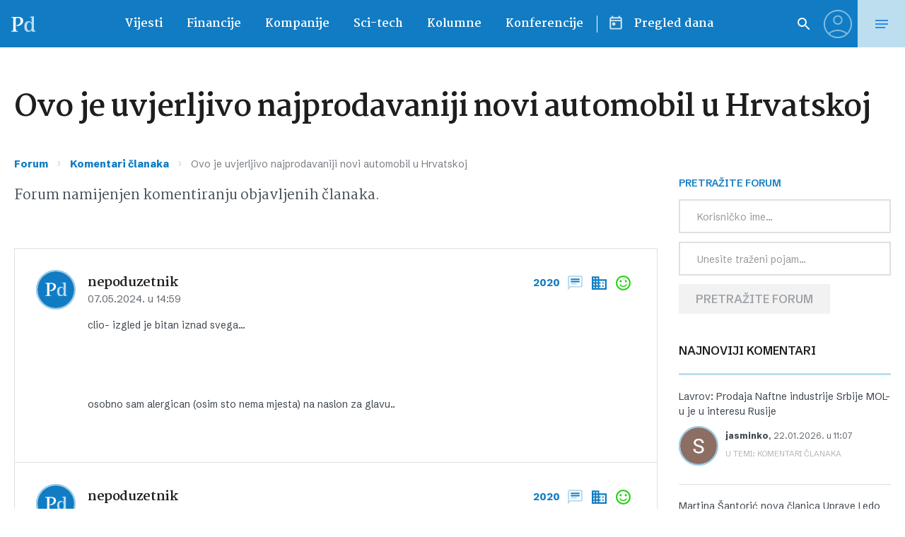

--- FILE ---
content_type: text/html; charset=UTF-8
request_url: https://www.poslovni.hr/forum/tema/ovo-je-uvjerljivo-najprodavaniji-novi-automobil-u-hrvatskoj
body_size: 37265
content:
<!doctype html>
<html class="no-js" lang="hr">

<head>
    <meta charset="utf-8">
    <meta name="viewport" content="width=device-width, initial-scale=1">
    
    <link rel="preconnect" href="https://fonts.googleapis.com">
    <link rel="preconnect" href="https://fonts.gstatic.com" crossorigin>
    <link href="https://fonts.googleapis.com/css2?family=Martel:wght@400;700&family=Schibsted+Grotesk:ital,wght@0,400..900;1,400..900&display=swap" rel="stylesheet">
    
    <script src="https://cdn.wrappio.dev/scripts/wrappio-dd4df166-7af3-48ac-b30a-08540a4811bb.js" async></script>

    <meta name='robots' content='index, follow, max-image-preview:large, max-snippet:-1, max-video-preview:-1' />

	<!-- This site is optimized with the Yoast SEO plugin v21.8.1 - https://yoast.com/wordpress/plugins/seo/ -->
	<title>Ovo je uvjerljivo najprodavaniji novi automobil u Hrvatskoj - Poslovni dnevnik</title>
	<link rel="canonical" href="https://www.poslovni.hr/forum/tema/ovo-je-uvjerljivo-najprodavaniji-novi-automobil-u-hrvatskoj" />
	<script type="application/ld+json" class="yoast-schema-graph">{"@context":"https://schema.org","@graph":[{"@type":"WebPage","@id":"https://www.poslovni.hr/forum/tema/ovo-je-uvjerljivo-najprodavaniji-novi-automobil-u-hrvatskoj","url":"https://www.poslovni.hr/forum/tema/ovo-je-uvjerljivo-najprodavaniji-novi-automobil-u-hrvatskoj","name":"Ovo je uvjerljivo najprodavaniji novi automobil u Hrvatskoj - Poslovni dnevnik","isPartOf":{"@id":"https://www.poslovni.hr/#website"},"datePublished":"2024-05-07T12:59:32+00:00","dateModified":"2024-05-07T12:59:32+00:00","breadcrumb":{"@id":"https://www.poslovni.hr/forum/tema/ovo-je-uvjerljivo-najprodavaniji-novi-automobil-u-hrvatskoj#breadcrumb"},"inLanguage":"hr","potentialAction":[{"@type":"ReadAction","target":["https://www.poslovni.hr/forum/tema/ovo-je-uvjerljivo-najprodavaniji-novi-automobil-u-hrvatskoj"]}]},{"@type":"BreadcrumbList","@id":"https://www.poslovni.hr/forum/tema/ovo-je-uvjerljivo-najprodavaniji-novi-automobil-u-hrvatskoj#breadcrumb","itemListElement":[{"@type":"ListItem","position":1,"name":"Home","item":"https://www.poslovni.hr/"},{"@type":"ListItem","position":2,"name":"Topics","item":"https://www.poslovni.hr/topics"},{"@type":"ListItem","position":3,"name":"Komentari članaka","item":"https://www.poslovni.hr/forum/kategorija/komentari-clanaka"},{"@type":"ListItem","position":4,"name":"Ovo je uvjerljivo najprodavaniji novi automobil u Hrvatskoj"}]},{"@type":"WebSite","@id":"https://www.poslovni.hr/#website","url":"https://www.poslovni.hr/","name":"Poslovni dnevnik","description":"","potentialAction":[{"@type":"SearchAction","target":{"@type":"EntryPoint","urlTemplate":"https://www.poslovni.hr/?s={search_term_string}"},"query-input":"required name=search_term_string"}],"inLanguage":"hr"}]}</script>
	<!-- / Yoast SEO plugin. -->


<link rel='dns-prefetch' href='//www.poslovni.hr' />
<link rel='dns-prefetch' href='//imasdk.googleapis.com' />
<link rel="alternate" type="application/rss+xml" title="Poslovni dnevnik &raquo; Kanal" href="https://www.poslovni.hr/feed" />
<script type="text/javascript">
/* <![CDATA[ */
window._wpemojiSettings = {"baseUrl":"https:\/\/s.w.org\/images\/core\/emoji\/15.0.3\/72x72\/","ext":".png","svgUrl":"https:\/\/s.w.org\/images\/core\/emoji\/15.0.3\/svg\/","svgExt":".svg","source":{"concatemoji":"https:\/\/www.poslovni.hr\/wp-includes\/js\/wp-emoji-release.min.js?ver=6.7"}};
/*! This file is auto-generated */
!function(i,n){var o,s,e;function c(e){try{var t={supportTests:e,timestamp:(new Date).valueOf()};sessionStorage.setItem(o,JSON.stringify(t))}catch(e){}}function p(e,t,n){e.clearRect(0,0,e.canvas.width,e.canvas.height),e.fillText(t,0,0);var t=new Uint32Array(e.getImageData(0,0,e.canvas.width,e.canvas.height).data),r=(e.clearRect(0,0,e.canvas.width,e.canvas.height),e.fillText(n,0,0),new Uint32Array(e.getImageData(0,0,e.canvas.width,e.canvas.height).data));return t.every(function(e,t){return e===r[t]})}function u(e,t,n){switch(t){case"flag":return n(e,"\ud83c\udff3\ufe0f\u200d\u26a7\ufe0f","\ud83c\udff3\ufe0f\u200b\u26a7\ufe0f")?!1:!n(e,"\ud83c\uddfa\ud83c\uddf3","\ud83c\uddfa\u200b\ud83c\uddf3")&&!n(e,"\ud83c\udff4\udb40\udc67\udb40\udc62\udb40\udc65\udb40\udc6e\udb40\udc67\udb40\udc7f","\ud83c\udff4\u200b\udb40\udc67\u200b\udb40\udc62\u200b\udb40\udc65\u200b\udb40\udc6e\u200b\udb40\udc67\u200b\udb40\udc7f");case"emoji":return!n(e,"\ud83d\udc26\u200d\u2b1b","\ud83d\udc26\u200b\u2b1b")}return!1}function f(e,t,n){var r="undefined"!=typeof WorkerGlobalScope&&self instanceof WorkerGlobalScope?new OffscreenCanvas(300,150):i.createElement("canvas"),a=r.getContext("2d",{willReadFrequently:!0}),o=(a.textBaseline="top",a.font="600 32px Arial",{});return e.forEach(function(e){o[e]=t(a,e,n)}),o}function t(e){var t=i.createElement("script");t.src=e,t.defer=!0,i.head.appendChild(t)}"undefined"!=typeof Promise&&(o="wpEmojiSettingsSupports",s=["flag","emoji"],n.supports={everything:!0,everythingExceptFlag:!0},e=new Promise(function(e){i.addEventListener("DOMContentLoaded",e,{once:!0})}),new Promise(function(t){var n=function(){try{var e=JSON.parse(sessionStorage.getItem(o));if("object"==typeof e&&"number"==typeof e.timestamp&&(new Date).valueOf()<e.timestamp+604800&&"object"==typeof e.supportTests)return e.supportTests}catch(e){}return null}();if(!n){if("undefined"!=typeof Worker&&"undefined"!=typeof OffscreenCanvas&&"undefined"!=typeof URL&&URL.createObjectURL&&"undefined"!=typeof Blob)try{var e="postMessage("+f.toString()+"("+[JSON.stringify(s),u.toString(),p.toString()].join(",")+"));",r=new Blob([e],{type:"text/javascript"}),a=new Worker(URL.createObjectURL(r),{name:"wpTestEmojiSupports"});return void(a.onmessage=function(e){c(n=e.data),a.terminate(),t(n)})}catch(e){}c(n=f(s,u,p))}t(n)}).then(function(e){for(var t in e)n.supports[t]=e[t],n.supports.everything=n.supports.everything&&n.supports[t],"flag"!==t&&(n.supports.everythingExceptFlag=n.supports.everythingExceptFlag&&n.supports[t]);n.supports.everythingExceptFlag=n.supports.everythingExceptFlag&&!n.supports.flag,n.DOMReady=!1,n.readyCallback=function(){n.DOMReady=!0}}).then(function(){return e}).then(function(){var e;n.supports.everything||(n.readyCallback(),(e=n.source||{}).concatemoji?t(e.concatemoji):e.wpemoji&&e.twemoji&&(t(e.twemoji),t(e.wpemoji)))}))}((window,document),window._wpemojiSettings);
/* ]]> */
</script>
<style id='wp-emoji-styles-inline-css' type='text/css'>

	img.wp-smiley, img.emoji {
		display: inline !important;
		border: none !important;
		box-shadow: none !important;
		height: 1em !important;
		width: 1em !important;
		margin: 0 0.07em !important;
		vertical-align: -0.1em !important;
		background: none !important;
		padding: 0 !important;
	}
</style>
<link rel='stylesheet' id='wp-block-library-css' href='https://www.poslovni.hr/wp-includes/css/dist/block-library/style.min.css?ver=6.7' type='text/css' media='all' />
<style id='bp-login-form-style-inline-css' type='text/css'>
.widget_bp_core_login_widget .bp-login-widget-user-avatar{float:left}.widget_bp_core_login_widget .bp-login-widget-user-links{margin-left:70px}#bp-login-widget-form label{display:block;font-weight:600;margin:15px 0 5px;width:auto}#bp-login-widget-form input[type=password],#bp-login-widget-form input[type=text]{background-color:#fafafa;border:1px solid #d6d6d6;border-radius:0;font:inherit;font-size:100%;padding:.5em;width:100%}#bp-login-widget-form .bp-login-widget-register-link,#bp-login-widget-form .login-submit{display:inline;width:-moz-fit-content;width:fit-content}#bp-login-widget-form .bp-login-widget-register-link{margin-left:1em}#bp-login-widget-form .bp-login-widget-register-link a{filter:invert(1)}#bp-login-widget-form .bp-login-widget-pwd-link{font-size:80%}

</style>
<style id='bp-member-style-inline-css' type='text/css'>
[data-type="bp/member"] input.components-placeholder__input{border:1px solid #757575;border-radius:2px;flex:1 1 auto;padding:6px 8px}.bp-block-member{position:relative}.bp-block-member .member-content{display:flex}.bp-block-member .user-nicename{display:block}.bp-block-member .user-nicename a{border:none;color:currentColor;text-decoration:none}.bp-block-member .bp-profile-button{width:100%}.bp-block-member .bp-profile-button a.button{bottom:10px;display:inline-block;margin:18px 0 0;position:absolute;right:0}.bp-block-member.has-cover .item-header-avatar,.bp-block-member.has-cover .member-content,.bp-block-member.has-cover .member-description{z-index:2}.bp-block-member.has-cover .member-content,.bp-block-member.has-cover .member-description{padding-top:75px}.bp-block-member.has-cover .bp-member-cover-image{background-color:#c5c5c5;background-position:top;background-repeat:no-repeat;background-size:cover;border:0;display:block;height:150px;left:0;margin:0;padding:0;position:absolute;top:0;width:100%;z-index:1}.bp-block-member img.avatar{height:auto;width:auto}.bp-block-member.avatar-none .item-header-avatar{display:none}.bp-block-member.avatar-none.has-cover{min-height:200px}.bp-block-member.avatar-full{min-height:150px}.bp-block-member.avatar-full .item-header-avatar{width:180px}.bp-block-member.avatar-thumb .member-content{align-items:center;min-height:50px}.bp-block-member.avatar-thumb .item-header-avatar{width:70px}.bp-block-member.avatar-full.has-cover{min-height:300px}.bp-block-member.avatar-full.has-cover .item-header-avatar{width:200px}.bp-block-member.avatar-full.has-cover img.avatar{background:hsla(0,0%,100%,.8);border:2px solid #fff;margin-left:20px}.bp-block-member.avatar-thumb.has-cover .item-header-avatar{padding-top:75px}.entry .entry-content .bp-block-member .user-nicename a{border:none;color:currentColor;text-decoration:none}

</style>
<style id='bp-members-style-inline-css' type='text/css'>
[data-type="bp/members"] .components-placeholder.is-appender{min-height:0}[data-type="bp/members"] .components-placeholder.is-appender .components-placeholder__label:empty{display:none}[data-type="bp/members"] .components-placeholder input.components-placeholder__input{border:1px solid #757575;border-radius:2px;flex:1 1 auto;padding:6px 8px}[data-type="bp/members"].avatar-none .member-description{width:calc(100% - 44px)}[data-type="bp/members"].avatar-full .member-description{width:calc(100% - 224px)}[data-type="bp/members"].avatar-thumb .member-description{width:calc(100% - 114px)}[data-type="bp/members"] .member-content{position:relative}[data-type="bp/members"] .member-content .is-right{position:absolute;right:2px;top:2px}[data-type="bp/members"] .columns-2 .member-content .member-description,[data-type="bp/members"] .columns-3 .member-content .member-description,[data-type="bp/members"] .columns-4 .member-content .member-description{padding-left:44px;width:calc(100% - 44px)}[data-type="bp/members"] .columns-3 .is-right{right:-10px}[data-type="bp/members"] .columns-4 .is-right{right:-50px}.bp-block-members.is-grid{display:flex;flex-wrap:wrap;padding:0}.bp-block-members.is-grid .member-content{margin:0 1.25em 1.25em 0;width:100%}@media(min-width:600px){.bp-block-members.columns-2 .member-content{width:calc(50% - .625em)}.bp-block-members.columns-2 .member-content:nth-child(2n){margin-right:0}.bp-block-members.columns-3 .member-content{width:calc(33.33333% - .83333em)}.bp-block-members.columns-3 .member-content:nth-child(3n){margin-right:0}.bp-block-members.columns-4 .member-content{width:calc(25% - .9375em)}.bp-block-members.columns-4 .member-content:nth-child(4n){margin-right:0}}.bp-block-members .member-content{display:flex;flex-direction:column;padding-bottom:1em;text-align:center}.bp-block-members .member-content .item-header-avatar,.bp-block-members .member-content .member-description{width:100%}.bp-block-members .member-content .item-header-avatar{margin:0 auto}.bp-block-members .member-content .item-header-avatar img.avatar{display:inline-block}@media(min-width:600px){.bp-block-members .member-content{flex-direction:row;text-align:left}.bp-block-members .member-content .item-header-avatar,.bp-block-members .member-content .member-description{width:auto}.bp-block-members .member-content .item-header-avatar{margin:0}}.bp-block-members .member-content .user-nicename{display:block}.bp-block-members .member-content .user-nicename a{border:none;color:currentColor;text-decoration:none}.bp-block-members .member-content time{color:#767676;display:block;font-size:80%}.bp-block-members.avatar-none .item-header-avatar{display:none}.bp-block-members.avatar-full{min-height:190px}.bp-block-members.avatar-full .item-header-avatar{width:180px}.bp-block-members.avatar-thumb .member-content{min-height:80px}.bp-block-members.avatar-thumb .item-header-avatar{width:70px}.bp-block-members.columns-2 .member-content,.bp-block-members.columns-3 .member-content,.bp-block-members.columns-4 .member-content{display:block;text-align:center}.bp-block-members.columns-2 .member-content .item-header-avatar,.bp-block-members.columns-3 .member-content .item-header-avatar,.bp-block-members.columns-4 .member-content .item-header-avatar{margin:0 auto}.bp-block-members img.avatar{height:auto;max-width:-moz-fit-content;max-width:fit-content;width:auto}.bp-block-members .member-content.has-activity{align-items:center}.bp-block-members .member-content.has-activity .item-header-avatar{padding-right:1em}.bp-block-members .member-content.has-activity .wp-block-quote{margin-bottom:0;text-align:left}.bp-block-members .member-content.has-activity .wp-block-quote cite a,.entry .entry-content .bp-block-members .user-nicename a{border:none;color:currentColor;text-decoration:none}

</style>
<style id='bp-dynamic-members-style-inline-css' type='text/css'>
.bp-dynamic-block-container .item-options{font-size:.5em;margin:0 0 1em;padding:1em 0}.bp-dynamic-block-container .item-options a.selected{font-weight:600}.bp-dynamic-block-container ul.item-list{list-style:none;margin:1em 0;padding-left:0}.bp-dynamic-block-container ul.item-list li{margin-bottom:1em}.bp-dynamic-block-container ul.item-list li:after,.bp-dynamic-block-container ul.item-list li:before{content:" ";display:table}.bp-dynamic-block-container ul.item-list li:after{clear:both}.bp-dynamic-block-container ul.item-list li .item-avatar{float:left;width:60px}.bp-dynamic-block-container ul.item-list li .item{margin-left:70px}

</style>
<style id='bp-online-members-style-inline-css' type='text/css'>
.widget_bp_core_whos_online_widget .avatar-block,[data-type="bp/online-members"] .avatar-block{display:flex;flex-flow:row wrap}.widget_bp_core_whos_online_widget .avatar-block img,[data-type="bp/online-members"] .avatar-block img{margin:.5em}

</style>
<style id='bp-active-members-style-inline-css' type='text/css'>
.widget_bp_core_recently_active_widget .avatar-block,[data-type="bp/active-members"] .avatar-block{display:flex;flex-flow:row wrap}.widget_bp_core_recently_active_widget .avatar-block img,[data-type="bp/active-members"] .avatar-block img{margin:.5em}

</style>
<style id='bp-friends-style-inline-css' type='text/css'>
.bp-dynamic-block-container .item-options{font-size:.5em;margin:0 0 1em;padding:1em 0}.bp-dynamic-block-container .item-options a.selected{font-weight:600}.bp-dynamic-block-container ul.item-list{list-style:none;margin:1em 0;padding-left:0}.bp-dynamic-block-container ul.item-list li{margin-bottom:1em}.bp-dynamic-block-container ul.item-list li:after,.bp-dynamic-block-container ul.item-list li:before{content:" ";display:table}.bp-dynamic-block-container ul.item-list li:after{clear:both}.bp-dynamic-block-container ul.item-list li .item-avatar{float:left;width:60px}.bp-dynamic-block-container ul.item-list li .item{margin-left:70px}

</style>
<style id='bp-sitewide-notices-style-inline-css' type='text/css'>
.bp-sitewide-notice-block .bp-screen-reader-text,[data-type="bp/sitewide-notices"] .bp-screen-reader-text{clip:rect(0 0 0 0);word-wrap:normal!important;border:0;height:1px;margin:-1px;overflow:hidden;padding:0;position:absolute;width:1px}.bp-sitewide-notice-block [data-bp-tooltip]:after,[data-type="bp/sitewide-notices"] [data-bp-tooltip]:after{word-wrap:break-word;background-color:#fff;border:1px solid #737373;border-radius:1px;box-shadow:4px 4px 8px rgba(0,0,0,.2);color:#333;content:attr(data-bp-tooltip);display:none;font-family:Helvetica Neue,Helvetica,Arial,san-serif;font-size:12px;font-weight:400;letter-spacing:normal;line-height:1.25;max-width:200px;opacity:0;padding:5px 8px;pointer-events:none;position:absolute;text-shadow:none;text-transform:none;transform:translateZ(0);transition:all 1.5s ease;visibility:hidden;white-space:nowrap;z-index:100000}.bp-sitewide-notice-block .bp-tooltip:after,[data-type="bp/sitewide-notices"] .bp-tooltip:after{left:50%;margin-top:7px;top:110%;transform:translate(-50%)}.bp-sitewide-notice-block{border-left:4px solid #ff853c;padding-left:1em;position:relative}.bp-sitewide-notice-block h2:before{background:none;border:none}.bp-sitewide-notice-block .dismiss-notice{background-color:transparent;border:1px solid #ff853c;color:#ff853c;display:block;padding:.2em .5em;position:absolute;right:.5em;top:.5em;width:-moz-fit-content;width:fit-content}.bp-sitewide-notice-block .dismiss-notice:hover{background-color:#ff853c;color:#fff}

</style>
<style id='classic-theme-styles-inline-css' type='text/css'>
/*! This file is auto-generated */
.wp-block-button__link{color:#fff;background-color:#32373c;border-radius:9999px;box-shadow:none;text-decoration:none;padding:calc(.667em + 2px) calc(1.333em + 2px);font-size:1.125em}.wp-block-file__button{background:#32373c;color:#fff;text-decoration:none}
</style>
<style id='global-styles-inline-css' type='text/css'>
:root{--wp--preset--aspect-ratio--square: 1;--wp--preset--aspect-ratio--4-3: 4/3;--wp--preset--aspect-ratio--3-4: 3/4;--wp--preset--aspect-ratio--3-2: 3/2;--wp--preset--aspect-ratio--2-3: 2/3;--wp--preset--aspect-ratio--16-9: 16/9;--wp--preset--aspect-ratio--9-16: 9/16;--wp--preset--color--black: #000000;--wp--preset--color--cyan-bluish-gray: #abb8c3;--wp--preset--color--white: #ffffff;--wp--preset--color--pale-pink: #f78da7;--wp--preset--color--vivid-red: #cf2e2e;--wp--preset--color--luminous-vivid-orange: #ff6900;--wp--preset--color--luminous-vivid-amber: #fcb900;--wp--preset--color--light-green-cyan: #7bdcb5;--wp--preset--color--vivid-green-cyan: #00d084;--wp--preset--color--pale-cyan-blue: #8ed1fc;--wp--preset--color--vivid-cyan-blue: #0693e3;--wp--preset--color--vivid-purple: #9b51e0;--wp--preset--gradient--vivid-cyan-blue-to-vivid-purple: linear-gradient(135deg,rgba(6,147,227,1) 0%,rgb(155,81,224) 100%);--wp--preset--gradient--light-green-cyan-to-vivid-green-cyan: linear-gradient(135deg,rgb(122,220,180) 0%,rgb(0,208,130) 100%);--wp--preset--gradient--luminous-vivid-amber-to-luminous-vivid-orange: linear-gradient(135deg,rgba(252,185,0,1) 0%,rgba(255,105,0,1) 100%);--wp--preset--gradient--luminous-vivid-orange-to-vivid-red: linear-gradient(135deg,rgba(255,105,0,1) 0%,rgb(207,46,46) 100%);--wp--preset--gradient--very-light-gray-to-cyan-bluish-gray: linear-gradient(135deg,rgb(238,238,238) 0%,rgb(169,184,195) 100%);--wp--preset--gradient--cool-to-warm-spectrum: linear-gradient(135deg,rgb(74,234,220) 0%,rgb(151,120,209) 20%,rgb(207,42,186) 40%,rgb(238,44,130) 60%,rgb(251,105,98) 80%,rgb(254,248,76) 100%);--wp--preset--gradient--blush-light-purple: linear-gradient(135deg,rgb(255,206,236) 0%,rgb(152,150,240) 100%);--wp--preset--gradient--blush-bordeaux: linear-gradient(135deg,rgb(254,205,165) 0%,rgb(254,45,45) 50%,rgb(107,0,62) 100%);--wp--preset--gradient--luminous-dusk: linear-gradient(135deg,rgb(255,203,112) 0%,rgb(199,81,192) 50%,rgb(65,88,208) 100%);--wp--preset--gradient--pale-ocean: linear-gradient(135deg,rgb(255,245,203) 0%,rgb(182,227,212) 50%,rgb(51,167,181) 100%);--wp--preset--gradient--electric-grass: linear-gradient(135deg,rgb(202,248,128) 0%,rgb(113,206,126) 100%);--wp--preset--gradient--midnight: linear-gradient(135deg,rgb(2,3,129) 0%,rgb(40,116,252) 100%);--wp--preset--font-size--small: 13px;--wp--preset--font-size--medium: 20px;--wp--preset--font-size--large: 36px;--wp--preset--font-size--x-large: 42px;--wp--preset--spacing--20: 0.44rem;--wp--preset--spacing--30: 0.67rem;--wp--preset--spacing--40: 1rem;--wp--preset--spacing--50: 1.5rem;--wp--preset--spacing--60: 2.25rem;--wp--preset--spacing--70: 3.38rem;--wp--preset--spacing--80: 5.06rem;--wp--preset--shadow--natural: 6px 6px 9px rgba(0, 0, 0, 0.2);--wp--preset--shadow--deep: 12px 12px 50px rgba(0, 0, 0, 0.4);--wp--preset--shadow--sharp: 6px 6px 0px rgba(0, 0, 0, 0.2);--wp--preset--shadow--outlined: 6px 6px 0px -3px rgba(255, 255, 255, 1), 6px 6px rgba(0, 0, 0, 1);--wp--preset--shadow--crisp: 6px 6px 0px rgba(0, 0, 0, 1);}:where(.is-layout-flex){gap: 0.5em;}:where(.is-layout-grid){gap: 0.5em;}body .is-layout-flex{display: flex;}.is-layout-flex{flex-wrap: wrap;align-items: center;}.is-layout-flex > :is(*, div){margin: 0;}body .is-layout-grid{display: grid;}.is-layout-grid > :is(*, div){margin: 0;}:where(.wp-block-columns.is-layout-flex){gap: 2em;}:where(.wp-block-columns.is-layout-grid){gap: 2em;}:where(.wp-block-post-template.is-layout-flex){gap: 1.25em;}:where(.wp-block-post-template.is-layout-grid){gap: 1.25em;}.has-black-color{color: var(--wp--preset--color--black) !important;}.has-cyan-bluish-gray-color{color: var(--wp--preset--color--cyan-bluish-gray) !important;}.has-white-color{color: var(--wp--preset--color--white) !important;}.has-pale-pink-color{color: var(--wp--preset--color--pale-pink) !important;}.has-vivid-red-color{color: var(--wp--preset--color--vivid-red) !important;}.has-luminous-vivid-orange-color{color: var(--wp--preset--color--luminous-vivid-orange) !important;}.has-luminous-vivid-amber-color{color: var(--wp--preset--color--luminous-vivid-amber) !important;}.has-light-green-cyan-color{color: var(--wp--preset--color--light-green-cyan) !important;}.has-vivid-green-cyan-color{color: var(--wp--preset--color--vivid-green-cyan) !important;}.has-pale-cyan-blue-color{color: var(--wp--preset--color--pale-cyan-blue) !important;}.has-vivid-cyan-blue-color{color: var(--wp--preset--color--vivid-cyan-blue) !important;}.has-vivid-purple-color{color: var(--wp--preset--color--vivid-purple) !important;}.has-black-background-color{background-color: var(--wp--preset--color--black) !important;}.has-cyan-bluish-gray-background-color{background-color: var(--wp--preset--color--cyan-bluish-gray) !important;}.has-white-background-color{background-color: var(--wp--preset--color--white) !important;}.has-pale-pink-background-color{background-color: var(--wp--preset--color--pale-pink) !important;}.has-vivid-red-background-color{background-color: var(--wp--preset--color--vivid-red) !important;}.has-luminous-vivid-orange-background-color{background-color: var(--wp--preset--color--luminous-vivid-orange) !important;}.has-luminous-vivid-amber-background-color{background-color: var(--wp--preset--color--luminous-vivid-amber) !important;}.has-light-green-cyan-background-color{background-color: var(--wp--preset--color--light-green-cyan) !important;}.has-vivid-green-cyan-background-color{background-color: var(--wp--preset--color--vivid-green-cyan) !important;}.has-pale-cyan-blue-background-color{background-color: var(--wp--preset--color--pale-cyan-blue) !important;}.has-vivid-cyan-blue-background-color{background-color: var(--wp--preset--color--vivid-cyan-blue) !important;}.has-vivid-purple-background-color{background-color: var(--wp--preset--color--vivid-purple) !important;}.has-black-border-color{border-color: var(--wp--preset--color--black) !important;}.has-cyan-bluish-gray-border-color{border-color: var(--wp--preset--color--cyan-bluish-gray) !important;}.has-white-border-color{border-color: var(--wp--preset--color--white) !important;}.has-pale-pink-border-color{border-color: var(--wp--preset--color--pale-pink) !important;}.has-vivid-red-border-color{border-color: var(--wp--preset--color--vivid-red) !important;}.has-luminous-vivid-orange-border-color{border-color: var(--wp--preset--color--luminous-vivid-orange) !important;}.has-luminous-vivid-amber-border-color{border-color: var(--wp--preset--color--luminous-vivid-amber) !important;}.has-light-green-cyan-border-color{border-color: var(--wp--preset--color--light-green-cyan) !important;}.has-vivid-green-cyan-border-color{border-color: var(--wp--preset--color--vivid-green-cyan) !important;}.has-pale-cyan-blue-border-color{border-color: var(--wp--preset--color--pale-cyan-blue) !important;}.has-vivid-cyan-blue-border-color{border-color: var(--wp--preset--color--vivid-cyan-blue) !important;}.has-vivid-purple-border-color{border-color: var(--wp--preset--color--vivid-purple) !important;}.has-vivid-cyan-blue-to-vivid-purple-gradient-background{background: var(--wp--preset--gradient--vivid-cyan-blue-to-vivid-purple) !important;}.has-light-green-cyan-to-vivid-green-cyan-gradient-background{background: var(--wp--preset--gradient--light-green-cyan-to-vivid-green-cyan) !important;}.has-luminous-vivid-amber-to-luminous-vivid-orange-gradient-background{background: var(--wp--preset--gradient--luminous-vivid-amber-to-luminous-vivid-orange) !important;}.has-luminous-vivid-orange-to-vivid-red-gradient-background{background: var(--wp--preset--gradient--luminous-vivid-orange-to-vivid-red) !important;}.has-very-light-gray-to-cyan-bluish-gray-gradient-background{background: var(--wp--preset--gradient--very-light-gray-to-cyan-bluish-gray) !important;}.has-cool-to-warm-spectrum-gradient-background{background: var(--wp--preset--gradient--cool-to-warm-spectrum) !important;}.has-blush-light-purple-gradient-background{background: var(--wp--preset--gradient--blush-light-purple) !important;}.has-blush-bordeaux-gradient-background{background: var(--wp--preset--gradient--blush-bordeaux) !important;}.has-luminous-dusk-gradient-background{background: var(--wp--preset--gradient--luminous-dusk) !important;}.has-pale-ocean-gradient-background{background: var(--wp--preset--gradient--pale-ocean) !important;}.has-electric-grass-gradient-background{background: var(--wp--preset--gradient--electric-grass) !important;}.has-midnight-gradient-background{background: var(--wp--preset--gradient--midnight) !important;}.has-small-font-size{font-size: var(--wp--preset--font-size--small) !important;}.has-medium-font-size{font-size: var(--wp--preset--font-size--medium) !important;}.has-large-font-size{font-size: var(--wp--preset--font-size--large) !important;}.has-x-large-font-size{font-size: var(--wp--preset--font-size--x-large) !important;}
:where(.wp-block-post-template.is-layout-flex){gap: 1.25em;}:where(.wp-block-post-template.is-layout-grid){gap: 1.25em;}
:where(.wp-block-columns.is-layout-flex){gap: 2em;}:where(.wp-block-columns.is-layout-grid){gap: 2em;}
:root :where(.wp-block-pullquote){font-size: 1.5em;line-height: 1.6;}
</style>
<link rel='stylesheet' id='bbp-voting-css-css' href='https://www.poslovni.hr/wp-content/plugins/bbp-voting/css/bbp-voting.css?ver=6.7' type='text/css' media='all' />
<link rel='stylesheet' id='bbp-default-css' href='https://www.poslovni.hr/wp-content/plugins/bbpress/templates/default/css/bbpress.min.css?ver=2.6.9' type='text/css' media='all' />
<link rel='stylesheet' id='contact-form-7-css' href='https://www.poslovni.hr/wp-content/plugins/contact-form-7/includes/css/styles.css?ver=5.8.6' type='text/css' media='all' />
<link rel='stylesheet' id='global-css' href='https://www.poslovni.hr/wp-content/themes/poslovni_2/static/css/global.css?ver=4.12' type='text/css' media='all' />
<link rel='stylesheet' id='d4p-bbattachments-css-css' href='https://www.poslovni.hr/wp-content/plugins/bbp-attachments/css/front.css?ver=3.2_b2320_free' type='text/css' media='all' />
<link rel='stylesheet' id='bp_toolkit-css' href='https://www.poslovni.hr/wp-content/plugins/bp-toolkit/public/css/bp-toolkit-public.css?ver=all' type='text/css' media='all' />
<script type="text/javascript">
            window._nslDOMReady = function (callback) {
                if ( document.readyState === "complete" || document.readyState === "interactive" ) {
                    callback();
                } else {
                    document.addEventListener( "DOMContentLoaded", callback );
                }
            };
            </script><script type="text/javascript" src="https://www.poslovni.hr/wp-includes/js/jquery/jquery.min.js?ver=3.7.1" id="jquery-core-js"></script>
<script type="text/javascript" src="https://www.poslovni.hr/wp-includes/js/jquery/jquery-migrate.min.js?ver=3.4.1" id="jquery-migrate-js"></script>
<script type="text/javascript" id="bbp-voting-js-js-extra">
/* <![CDATA[ */
var ajax_object = {"ajax_url":"https:\/\/www.poslovni.hr\/wp-admin\/admin-ajax.php"};
/* ]]> */
</script>
<script type="text/javascript" src="https://www.poslovni.hr/wp-content/plugins/bbp-voting/js/bbp-voting.js?ver=6.7" id="bbp-voting-js-js"></script>
<script type="text/javascript" src="//imasdk.googleapis.com/js/sdkloader/ima3.js?ver=6.7" id="ima3-js"></script>
<link rel="https://api.w.org/" href="https://www.poslovni.hr/wp-json/" /><link rel="EditURI" type="application/rsd+xml" title="RSD" href="https://www.poslovni.hr/xmlrpc.php?rsd" />
<meta name="generator" content="WordPress 6.7" />
<link rel='shortlink' href='https://www.poslovni.hr/?p=4441064' />
<link rel="alternate" title="oEmbed (JSON)" type="application/json+oembed" href="https://www.poslovni.hr/wp-json/oembed/1.0/embed?url=https%3A%2F%2Fwww.poslovni.hr%2Fforum%2Ftema%2Fovo-je-uvjerljivo-najprodavaniji-novi-automobil-u-hrvatskoj" />
<link rel="alternate" title="oEmbed (XML)" type="text/xml+oembed" href="https://www.poslovni.hr/wp-json/oembed/1.0/embed?url=https%3A%2F%2Fwww.poslovni.hr%2Fforum%2Ftema%2Fovo-je-uvjerljivo-najprodavaniji-novi-automobil-u-hrvatskoj&#038;format=xml" />
<script type="text/javascript">
            /* <![CDATA[ */
            var gdbbPressAttachmentsInit = {
                max_files: 4            };
            /* ]]> */
        </script>
	<script type="text/javascript">var ajaxurl = 'https://www.poslovni.hr/wp-admin/admin-ajax.php';</script>

		<meta property="fb:pages" content="163059059313" />
		<style type="text/css">div.nsl-container[data-align="left"] {
    text-align: left;
}

div.nsl-container[data-align="center"] {
    text-align: center;
}

div.nsl-container[data-align="right"] {
    text-align: right;
}


div.nsl-container div.nsl-container-buttons a[data-plugin="nsl"] {
    text-decoration: none;
    box-shadow: none;
    border: 0;
}

div.nsl-container .nsl-container-buttons {
    display: flex;
    padding: 5px 0;
}

div.nsl-container.nsl-container-block .nsl-container-buttons {
    display: inline-grid;
    grid-template-columns: minmax(145px, auto);
}

div.nsl-container-block-fullwidth .nsl-container-buttons {
    flex-flow: column;
    align-items: center;
}

div.nsl-container-block-fullwidth .nsl-container-buttons a,
div.nsl-container-block .nsl-container-buttons a {
    flex: 1 1 auto;
    display: block;
    margin: 5px 0;
    width: 100%;
}

div.nsl-container-inline {
    margin: -5px;
    text-align: left;
}

div.nsl-container-inline .nsl-container-buttons {
    justify-content: center;
    flex-wrap: wrap;
}

div.nsl-container-inline .nsl-container-buttons a {
    margin: 5px;
    display: inline-block;
}

div.nsl-container-grid .nsl-container-buttons {
    flex-flow: row;
    align-items: center;
    flex-wrap: wrap;
}

div.nsl-container-grid .nsl-container-buttons a {
    flex: 1 1 auto;
    display: block;
    margin: 5px;
    max-width: 280px;
    width: 100%;
}

@media only screen and (min-width: 650px) {
    div.nsl-container-grid .nsl-container-buttons a {
        width: auto;
    }
}

div.nsl-container .nsl-button {
    cursor: pointer;
    vertical-align: top;
    border-radius: 4px;
}

div.nsl-container .nsl-button-default {
    color: #fff;
    display: flex;
}

div.nsl-container .nsl-button-icon {
    display: inline-block;
}

div.nsl-container .nsl-button-svg-container {
    flex: 0 0 auto;
    padding: 8px;
    display: flex;
    align-items: center;
}

div.nsl-container svg {
    height: 24px;
    width: 24px;
    vertical-align: top;
}

div.nsl-container .nsl-button-default div.nsl-button-label-container {
    margin: 0 24px 0 12px;
    padding: 10px 0;
    font-family: Helvetica, Arial, sans-serif;
    font-size: 16px;
    line-height: 20px;
    letter-spacing: .25px;
    overflow: hidden;
    text-align: center;
    text-overflow: clip;
    white-space: nowrap;
    flex: 1 1 auto;
    -webkit-font-smoothing: antialiased;
    -moz-osx-font-smoothing: grayscale;
    text-transform: none;
    display: inline-block;
}

div.nsl-container .nsl-button-google[data-skin="dark"] .nsl-button-svg-container {
    margin: 1px;
    padding: 7px;
    border-radius: 3px;
    background: #fff;
}

div.nsl-container .nsl-button-google[data-skin="light"] {
    border-radius: 1px;
    box-shadow: 0 1px 5px 0 rgba(0, 0, 0, .25);
    color: RGBA(0, 0, 0, 0.54);
}

div.nsl-container .nsl-button-apple .nsl-button-svg-container {
    padding: 0 6px;
}

div.nsl-container .nsl-button-apple .nsl-button-svg-container svg {
    height: 40px;
    width: auto;
}

div.nsl-container .nsl-button-apple[data-skin="light"] {
    color: #000;
    box-shadow: 0 0 0 1px #000;
}

div.nsl-container .nsl-button-facebook[data-skin="white"] {
    color: #000;
    box-shadow: inset 0 0 0 1px #000;
}

div.nsl-container .nsl-button-facebook[data-skin="light"] {
    color: #1877F2;
    box-shadow: inset 0 0 0 1px #1877F2;
}

div.nsl-container .nsl-button-spotify[data-skin="white"] {
    color: #191414;
    box-shadow: inset 0 0 0 1px #191414;
}

div.nsl-container .nsl-button-apple div.nsl-button-label-container {
    font-size: 17px;
    font-family: -apple-system, BlinkMacSystemFont, "Segoe UI", Roboto, Helvetica, Arial, sans-serif, "Apple Color Emoji", "Segoe UI Emoji", "Segoe UI Symbol";
}

div.nsl-container .nsl-button-slack div.nsl-button-label-container {
    font-size: 17px;
    font-family: -apple-system, BlinkMacSystemFont, "Segoe UI", Roboto, Helvetica, Arial, sans-serif, "Apple Color Emoji", "Segoe UI Emoji", "Segoe UI Symbol";
}

div.nsl-container .nsl-button-slack[data-skin="light"] {
    color: #000000;
    box-shadow: inset 0 0 0 1px #DDDDDD;
}

div.nsl-container .nsl-button-tiktok[data-skin="light"] {
    color: #161823;
    box-shadow: 0 0 0 1px rgba(22, 24, 35, 0.12);
}


div.nsl-container .nsl-button-kakao {
    color: rgba(0, 0, 0, 0.85);
}

.nsl-clear {
    clear: both;
}

.nsl-container {
    clear: both;
}

.nsl-disabled-provider .nsl-button {
    filter: grayscale(1);
    opacity: 0.8;
}

/*Button align start*/

div.nsl-container-inline[data-align="left"] .nsl-container-buttons {
    justify-content: flex-start;
}

div.nsl-container-inline[data-align="center"] .nsl-container-buttons {
    justify-content: center;
}

div.nsl-container-inline[data-align="right"] .nsl-container-buttons {
    justify-content: flex-end;
}


div.nsl-container-grid[data-align="left"] .nsl-container-buttons {
    justify-content: flex-start;
}

div.nsl-container-grid[data-align="center"] .nsl-container-buttons {
    justify-content: center;
}

div.nsl-container-grid[data-align="right"] .nsl-container-buttons {
    justify-content: flex-end;
}

div.nsl-container-grid[data-align="space-around"] .nsl-container-buttons {
    justify-content: space-around;
}

div.nsl-container-grid[data-align="space-between"] .nsl-container-buttons {
    justify-content: space-between;
}

/* Button align end*/

/* Redirect */

#nsl-redirect-overlay {
    display: flex;
    flex-direction: column;
    justify-content: center;
    align-items: center;
    position: fixed;
    z-index: 1000000;
    left: 0;
    top: 0;
    width: 100%;
    height: 100%;
    backdrop-filter: blur(1px);
    background-color: RGBA(0, 0, 0, .32);;
}

#nsl-redirect-overlay-container {
    display: flex;
    flex-direction: column;
    justify-content: center;
    align-items: center;
    background-color: white;
    padding: 30px;
    border-radius: 10px;
}

#nsl-redirect-overlay-spinner {
    content: '';
    display: block;
    margin: 20px;
    border: 9px solid RGBA(0, 0, 0, .6);
    border-top: 9px solid #fff;
    border-radius: 50%;
    box-shadow: inset 0 0 0 1px RGBA(0, 0, 0, .6), 0 0 0 1px RGBA(0, 0, 0, .6);
    width: 40px;
    height: 40px;
    animation: nsl-loader-spin 2s linear infinite;
}

@keyframes nsl-loader-spin {
    0% {
        transform: rotate(0deg)
    }
    to {
        transform: rotate(360deg)
    }
}

#nsl-redirect-overlay-title {
    font-family: -apple-system, BlinkMacSystemFont, "Segoe UI", Roboto, Oxygen-Sans, Ubuntu, Cantarell, "Helvetica Neue", sans-serif;
    font-size: 18px;
    font-weight: bold;
    color: #3C434A;
}

#nsl-redirect-overlay-text {
    font-family: -apple-system, BlinkMacSystemFont, "Segoe UI", Roboto, Oxygen-Sans, Ubuntu, Cantarell, "Helvetica Neue", sans-serif;
    text-align: center;
    font-size: 14px;
    color: #3C434A;
}

/* Redirect END*/</style><style type="text/css">/* Notice fallback */
#nsl-notices-fallback {
    position: fixed;
    right: 10px;
    top: 10px;
    z-index: 10000;
}

.admin-bar #nsl-notices-fallback {
    top: 42px;
}

#nsl-notices-fallback > div {
    position: relative;
    background: #fff;
    border-left: 4px solid #fff;
    box-shadow: 0 1px 1px 0 rgba(0, 0, 0, .1);
    margin: 5px 15px 2px;
    padding: 1px 20px;
}

#nsl-notices-fallback > div.error {
    display: block;
    border-left-color: #dc3232;
}

#nsl-notices-fallback > div.updated {
    display: block;
    border-left-color: #46b450;
}

#nsl-notices-fallback p {
    margin: .5em 0;
    padding: 2px;
}

#nsl-notices-fallback > div:after {
    position: absolute;
    right: 5px;
    top: 5px;
    content: '\00d7';
    display: block;
    height: 16px;
    width: 16px;
    line-height: 16px;
    text-align: center;
    font-size: 20px;
    cursor: pointer;
}</style>
    <script type="text/javascript">window.gdprAppliesGlobally=true;(function(){function a(e){if(!window.frames[e]){if(document.body&&document.body.firstChild){var t=document.body;var n=document.createElement("iframe");n.style.display="none";n.name=e;n.title=e;t.insertBefore(n,t.firstChild)}
    else{setTimeout(function(){a(e)},5)}}}function e(n,r,o,c,s){function e(e,t,n,a){if(typeof n!=="function"){return}if(!window[r]){window[r]=[]}var i=false;if(s){i=s(e,t,n)}if(!i){window[r].push({command:e,parameter:t,callback:n,version:a})}}e.stub=true;function t(a){if(!window[n]||window[n].stub!==true){return}if(!a.data){return}
    var i=typeof a.data==="string";var e;try{e=i?JSON.parse(a.data):a.data}catch(t){return}if(e[o]){var r=e[o];window[n](r.command,r.parameter,function(e,t){var n={};n[c]={returnValue:e,success:t,callId:r.callId};a.source.postMessage(i?JSON.stringify(n):n,"*")},r.version)}}
    if(typeof window[n]!=="function"){window[n]=e;if(window.addEventListener){window.addEventListener("message",t,false)}else{window.attachEvent("onmessage",t)}}}e("__tcfapi","__tcfapiBuffer","__tcfapiCall","__tcfapiReturn");a("__tcfapiLocator");(function(e){
      var t=document.createElement("script");t.id="spcloader";t.type="text/javascript";t.async=true;t.src="https://sdk.privacy-center.org/"+e+"/loader.js?target="+document.location.hostname;t.charset="utf-8";var n=document.getElementsByTagName("script")[0];n.parentNode.insertBefore(t,n)})("4a8aacf2-cc74-424e-a067-7ffed79fcb90")})();</script>

    <meta property="fb:pages" content="163059059313" />

    
    
        <meta property="og:title" content="Ovo je uvjerljivo najprodavaniji novi automobil u Hrvatskoj" />
        <meta property="og:url" content="https://www.poslovni.hr/forum/tema/ovo-je-uvjerljivo-najprodavaniji-novi-automobil-u-hrvatskoj" />
        <meta property="og:image:secure_url" content="" />
        <meta property="og:image" content="" />

    
    
    <script type="didomi/javascript" data-vendor-raw="didomi:google" data-purposes="cookies" async src="https://securepubads.g.doubleclick.net/tag/js/gpt.js"></script>

<script type="text/javascript">
    var googletag = googletag || {};
    googletag.cmd = googletag.cmd || [];
</script>

<script type='text/javascript'>

    googletag.cmd.push(function() {

        var dfp_slots = [];

            <!-- Targeting:forum --> 
                    
                    var mapping_billboard = [[2, 2], [970, 500], [970, 250], [728, 90], [1350, 250]];
                    var mapping_halfpage  = [[300, 600], [300, 250]];
                    var mapping_below  = [[728, 90], [300, 250], [320, 100]];

                    //var mapping_billboard = googletag.sizeMapping().addSize([[970, 500], [970, 250], [728, 90]]).build();
                    //var mapping_halfpage = googletag.sizeMapping().addSize([[300, 600], [300, 250]]).build();

                    dfp_slots[1] = googletag.defineOutOfPageSlot('/1015704/Poslovni_AIO_1', 'divAIO1').addService(googletag.pubads()).setTargeting("position", "aio1");

                    dfp_slots[2] = googletag.defineOutOfPageSlot('/1015704/Poslovni_AIO_2', 'divAIO2').addService(googletag.pubads()).setTargeting("position", "aio2");  

                    
                                            
                    dfp_slots[3] = googletag.defineSlot('/1015704/Poslovni_Billboard_Top', mapping_billboard, 'divBillboard1').setCollapseEmptyDiv(true, true).addService(googletag.pubads()).setTargeting("position", "billboard");

                                            
                    dfp_slots[4] = googletag.defineSlot('/1015704/Poslovni_Billboard_Bot', mapping_billboard, 'divBillboard2').setCollapseEmptyDiv(true, true).addService(googletag.pubads()).setTargeting("position", "billboard");

                                            
                    dfp_slots[5] = googletag.defineSlot('/1015704/Poslovni_Halfpage_1', mapping_halfpage, 'divHalfpage1').setCollapseEmptyDiv(true, true).addService(googletag.pubads()).setTargeting("position", "halfpage");

                    
   

                
            
        //targeting
                    googletag.pubads().setTargeting("platform", 'desktop');
        

        googletag.pubads().setTargeting("cont_type", "forum" );
        googletag.pubads().setTargeting("section", "topic" );
        googletag.pubads().setTargeting("subsection", "ovo-je-uvjerljivo-najprodavaniji-novi-automobil-u-hrvatskoj" );
        
        
        googletag.pubads().setTargeting("language", "hr");

        googletag.pubads().enableSingleRequest();
        googletag.pubads().collapseEmptyDivs(); 
        googletag.enableServices();

    });

</script>



<script>
    var dataLayer = window.dataLayer || [];
    dataLayer.push({
        'siteId':'POS',

        'pageType':'forum',
        'contentTitle':'forum',
        'channel':'topic',        
        'canonicalUrl':  'https://www.poslovni.hr/forum/tema/ovo-je-uvjerljivo-najprodavaniji-novi-automobil-u-hrvatskoj',

            'fullChannel':'topic / ovo-je-uvjerljivo-najprodavaniji-novi-automobil-u-hrvatskoj',
    
    });
</script>
    
    <!-- Google tag (gtag.js) -->
<script async src="https://www.googletagmanager.com/gtag/js?id=G-9Y7MFRE4PL"></script>
<script>
  window.dataLayer = window.dataLayer || [];
  function gtag(){dataLayer.push(arguments);}
  gtag('js', new Date());

  gtag('config', 'G-9Y7MFRE4PL');
</script>


<!-- Google Tag Manager -->
<script>(function(w,d,s,l,i){w[l]=w[l]||[];w[l].push({'gtm.start':
new Date().getTime(),event:'gtm.js'});var f=d.getElementsByTagName(s)[0],
j=d.createElement(s),dl=l!='dataLayer'?'&l='+l:'';j.async=true;j.src=
'https://www.googletagmanager.com/gtm.js?id='+i+dl;f.parentNode.insertBefore(j,f);
})(window,document,'script','dataLayer','GTM-T42PZXF');</script>
<!-- End Google Tag Manager -->

<script async src="//www.ezojs.com/ezoic/sa.min.js"></script>
<script>
     window.ezstandalone = window.ezstandalone || {};
            ezstandalone.cmd = ezstandalone.cmd || [];
            ezstandalone.cmd.push(function() {
                ezstandalone.enableConsent();
                ezstandalone.showAds(103)
            });
</script>


<!--    poslovni.hr - poslovni.hr   -->
<script type="text/javascript">
/* <![CDATA[ */
(function() {
  window.dm=window.dm||{AjaxData:[]};
  window.dm.AjaxEvent=function(et,d,ssid,ad){
    dm.AjaxData.push({et:et,d:d,ssid:ssid,ad:ad});
    if(typeof window.DotMetricsObj != 'undefined') {DotMetricsObj.onAjaxDataUpdate();}
  };
  var d=document,
  h=d.getElementsByTagName('head')[0],
  s=d.createElement('script');
  s.type='text/javascript';
  s.async=true;
  s.src='https://script.dotmetrics.net/door.js?id=1164';
  h.appendChild(s);
}());
/* ]]> */
</script>

<script charset="UTF-8" src="https://s-eu-1.pushpushgo.com/js/67d055fb3dac634eb26618f8.js" async="async"></script>

    
<link rel="apple-touch-icon" sizes="57x57" href="https://www.poslovni.hr/wp-content/themes/poslovni_2/static/img/fav/apple-icon-57x57.png">
<link rel="apple-touch-icon" sizes="60x60" href="https://www.poslovni.hr/wp-content/themes/poslovni_2/static/img/fav/apple-icon-60x60.png">
<link rel="apple-touch-icon" sizes="72x72" href="https://www.poslovni.hr/wp-content/themes/poslovni_2/static/img/fav/apple-icon-72x72.png">
<link rel="apple-touch-icon" sizes="76x76" href="https://www.poslovni.hr/wp-content/themes/poslovni_2/static/img/fav/apple-icon-76x76.png">
<link rel="apple-touch-icon" sizes="114x114" href="https://www.poslovni.hr/wp-content/themes/poslovni_2/static/img/fav/apple-icon-114x114.png">
<link rel="apple-touch-icon" sizes="120x120" href="https://www.poslovni.hr/wp-content/themes/poslovni_2/static/img/fav/apple-icon-120x120.png">
<link rel="apple-touch-icon" sizes="144x144" href="https://www.poslovni.hr/wp-content/themes/poslovni_2/static/img/fav/apple-icon-144x144.png">
<link rel="apple-touch-icon" sizes="152x152" href="https://www.poslovni.hr/wp-content/themes/poslovni_2/static/img/fav/apple-icon-152x152.png">
<link rel="apple-touch-icon" sizes="180x180" href="https://www.poslovni.hr/wp-content/themes/poslovni_2/static/img/fav/apple-icon-180x180.png">
<link rel="icon" type="image/png" sizes="192x192"  href="https://www.poslovni.hr/wp-content/themes/poslovni_2/static/img/fav/android-icon-192x192.png">
<link rel="icon" type="image/png" sizes="32x32" href="https://www.poslovni.hr/wp-content/themes/poslovni_2/static/img/fav/favicon-32x32.png">
<link rel="icon" type="image/png" sizes="96x96" href="https://www.poslovni.hr/wp-content/themes/poslovni_2/static/img/fav/favicon-96x96.png">
<link rel="icon" type="image/png" sizes="16x16" href="https://www.poslovni.hr/wp-content/themes/poslovni_2/static/img/fav/favicon-16x16.png">
<link rel="manifest" href="https://www.poslovni.hr/wp-content/themes/poslovni_2/static/img/fav/manifest.json">
<meta name="msapplication-TileColor" content="#ffffff">
<meta name="msapplication-TileImage" content="https://www.poslovni.hr/wp-content/themes/poslovni_2/static/img/fav/ms-icon-144x144.png">
<meta name="theme-color" content="#ffffff">
    <style>.mfp-auto-cursor .mfp-content { cursor: inherit; }</style>
</head>

    <body class="bp-legacy topic bbpress no-js topic-template-default single single-topic postid-4441064 body__wrap desktop_body">

<!-- Google Tag Manager (noscript) -->
<noscript><iframe src="https://www.googletagmanager.com/ns.html?id=GTM-T42PZXF"
height="0" width="0" style="display:none;visibility:hidden"></iframe></noscript>
<!-- End Google Tag Manager (noscript) -->

    <header class="header">

        
        <div class="header__wrap js_header">

            <div class="header__logo">
                <div class="logo">
                    <a href="https://www.poslovni.hr/">
                        <h1 class="logo__title">Poslovni.hr</h1>
                        <picture>
                            <source media="(max-width: 1599px)" srcset="https://www.poslovni.hr/wp-content/themes/poslovni_2/static/img/logo-small.svg">
                            <source media="(min-width: 1600px)" srcset="https://www.poslovni.hr/wp-content/themes/poslovni_2/static/img/logo.svg">
                            <img class="logo__image" src="https://www.poslovni.hr/wp-content/themes/poslovni_2/static/img/logo.svg">
                        </picture>
                    </a>    

                    
                </div>

            </div>

            <div class="header__navigation">

                <div class="navigation">
                    <div class="navigation__inner">
                        <nav class="navigation__list navigation__list--prim">

                            <div class="navigation__item">
                                <a class="navigation__link" href="https://www.poslovni.hr/vijesti">Vijesti</a>
                            </div>

                            <div class="navigation__item">
                                <a class="navigation__link" href="https://www.poslovni.hr/financije">Financije</a>
                            </div>

                            <div class="navigation__item">
                                <a class="navigation__link" href="https://www.poslovni.hr/kompanije">Kompanije</a>
                            </div>

                            <div class="navigation__item">
                                <a class="navigation__link" href="https://www.poslovni.hr/sci-tech">Sci-tech</a>
                            </div>

                            <div class="navigation__item">
                                <a class="navigation__link" href="https://www.poslovni.hr/kolumne">Kolumne</a>
                            </div>

                            <div class="navigation__item">
                                <a class="navigation__link" href="https://www.poslovni.hr/konferencije">Konferencije</a>
                            </div>

                            <div class="navigation__item">

                                <div class="navigation__divider"></div>

                                <a class="navigation__link" href="https://www.poslovni.hr/vremeplov">
                                    
                                    <svg class="icon">
                                        <use xlink:href="#day"></use>
                                    </svg>

                                    <span>Pregled dana </span>
                                
                                </a>
                            </div>


                        </nav>


                    </div>
                </div>
            </div>

            <div class="header__extra">

                <div class="services">
                    
                    <div class="services__item">
                        <a href="https://www.poslovni.hr/?s=">
                            <div class="services__icon">
                                <svg class="icon icon--normal">
                                    <use xlink:href="#search"></use>
                                </svg>
                            </div>
                        </a>
                    </div>

                    <div class="services__item">
                                                <a href="#modal-login" class="js-modalOpen">
                        

                            
                                <svg class="icon icon--lblue icon--large">
                                    <use xlink:href="#avatar"></use>
                                </svg>  

                                                    </a>
                    </div>

                    <div class="services__item services__item--hamburger">
                        <a href="#" class="hamburger js-navOpen">
                            <div class="hamburger__inner">
                                <span></span>
                                <span></span>
                                <span></span>
                            </div>
                        </a>
                    </div>
                </div>
            </div>
        </div>


    
    </header>



<div class="hamburger-nav">
        <div class="hamburger-nav__top">
            <div class="hamburger-nav__region">

                <a href="https://www-poslovni-hr.translate.goog//forum/tema/ovo-je-uvjerljivo-najprodavaniji-novi-automobil-u-hrvatskoj?_x_tr_sl=hr&_x_tr_tl=en">EN</a>
                <a href="https://www-poslovni-hr.translate.goog//forum/tema/ovo-je-uvjerljivo-najprodavaniji-novi-automobil-u-hrvatskoj?_x_tr_sl=hr&_x_tr_tl=de">DE</a>

                            </div>
            <a href="#" class="hamburger js-navOpen">
                <div class="hamburger__inner">
                    <span></span>
                    <span></span>
                    <span></span>
                </div>
            </a>
        </div>
    <div class="hamburger-nav__inner">


        <nav class="hamburger-nav__list hamburger-nav__list--prim">

            <div class="hamburger-nav__item hamburger-nav__item--has-children">

                <a class="hamburger-nav__link" href="https://www.poslovni.hr/vijesti">Vijesti</a>

                <a href="#" class="hamburger-nav__expand-button js-navChildExpand"><span class="hamburger-nav__expand-icon"></span></a>

                <div class="hamburger-nav-child">
                    <ul class="hamburger-nav-child__list">
                        <li class="hamburger-nav-child__item"><a href="https://www.poslovni.hr/vijesti/hrvatska">Hrvatska</a></li>
                        <li class="hamburger-nav-child__item"><a href="https://www.poslovni.hr/vijesti/regija">Regija</a></li>
                        <li class="hamburger-nav-child__item"><a href="https://www.poslovni.hr/vijesti/europska-unija">Europska unija</a></li>
                        <li class="hamburger-nav-child__item"><a href="https://www.poslovni.hr/vijesti/svijet">Svijet</a></li>
                        <li class="hamburger-nav-child__item"><a href="https://mislitezeleno.hr" target="_blank">Mislite zeleno</a></li>
                    </ul>
                </div>
            </div>

            <div class="hamburger-nav__item">
                <a class="hamburger-nav__link" href="https://www.poslovni.hr/financije">Financije</a>

                <a href="#" class="hamburger-nav__expand-button js-navChildExpand"><span class="hamburger-nav__expand-icon"></span></a>

                <div class="hamburger-nav-child">
                    <ul class="hamburger-nav-child__list">
                        <li class="hamburger-nav-child__item"><a href="https://www.poslovni.hr/financije/burze">Burze</a></li>
                        <li class="hamburger-nav-child__item"><a href="https://www.poslovni.hr/financije/trzista">Tržišta</a></li>
                        <li class="hamburger-nav-child__item"><a href="https://www.poslovni.hr/financije/nekretnine">Nekretnine</a></li>
                    </ul>
                </div>
            </div>

            <div class="hamburger-nav__item hamburger-nav__item--has-children">

                <a class="hamburger-nav__link" href="https://www.poslovni.hr/kompanije">Kompanije</a>

                <a href="#" class="hamburger-nav__expand-button js-navChildExpand"><span class="hamburger-nav__expand-icon"></span></a>

                <div class="hamburger-nav-child">
                    <ul class="hamburger-nav-child__list">
                        <li class="hamburger-nav-child__item"><a href="https://www.poslovni.hr/kompanije/domace">Domaće</a></li>
                        <li class="hamburger-nav-child__item"><a href="https://www.poslovni.hr/kompanije/strane">Strane</a></li>
                        <li class="hamburger-nav-child__item"><a href="https://www.poslovni.hr/kompanije/karijere">Karijere</a></li>
                        <li class="hamburger-nav-child__item"><a href="https://www.poslovni.hr/kompanije/ponuda-poslova">Ponuda poslova</a></li>
                    </ul>
                </div>

            </div>

            <div class="hamburger-nav__item">
                <a class="hamburger-nav__link" href="https://www.poslovni.hr/sci-tech">Sci-tech</a>
            </div>
            
            <div class="hamburger-nav__item">
                <a class="hamburger-nav__link" href="https://www.poslovni.hr/kolumne">Kolumne</a>
            </div>

            <div class="hamburger-nav__item hamburger-nav__item--has-children">

                <a class="hamburger-nav__link" href="https://www.poslovni.hr/konferencije">Konferencije</a>

                <a href="#" class="hamburger-nav__expand-button js-navChildExpand"><span class="hamburger-nav__expand-icon"></span></a>

                <div class="hamburger-nav-child">
                    <ul class="hamburger-nav-child__list">
                        <li class="hamburger-nav-child__item"><a href="https://www.poslovni.hr/konferencije">Konferencije</a></li>
                        <li class="hamburger-nav-child__item"><a href="https://www.poslovni.hr/projekti">Projekti</a></li>
                        <li class="hamburger-nav-child__item"><a href="https://www.poslovni.hr/oglasavanje">Oglašavanje</a></li>
                    </ul>
                </div>

            </div>

            <div class="hamburger-nav__item">
                <a class="hamburger-nav__link" href="https://www.poslovni.hr/poslovni-tv">Poslovni TV</a>
            </div>

            <div class="hamburger-nav__item">
                <a target="_blank" class="hamburger-nav__link" href="https://www.mixcloud.com/poslovnidnevnik">Poslovni AUDIO</a>
            </div>

            <div class="hamburger-nav__item">
                <a class="hamburger-nav__link" href="https://www.poslovni.hr/lifestyle">Lifestyle</a>
            </div>

            <div class="hamburger-nav__item"><a class="hamburger-nav__link" href="https://www.poslovni.hr/vremeplov">Pregled dana</a></div>
            <div class="hamburger-nav__item"><a class="hamburger-nav__link" href="https://www.poslovni.hr/forum">Forum</a></div>
            <div class="hamburger-nav__item"><a class="hamburger-nav__link" href="https://www.poslovni.hr/projekti">Projekti</a></div>

        </nav>

        <ul class="hamburger-nav__list hamburger-nav__list--extra">
            
            <li><a href="https://www.poslovni.hr/burza">Burza</a></li>
            <li><a href="https://www.poslovni.hr/impressum">Impressum</a></li>
            <li><a href="https://www.poslovni.hr/kontakt">Kontakt</a></li>
            <li><a href="https://www.poslovni.hr/oglasavanje">Oglašavanje</a></li>
            <li><a href="https://www.poslovni.hr/uvjeti-koristenja">Opći uvjeti korištenja</a></li>
            <li><a href="https://www.poslovni.hr/politika-privatnosti-i-politika-kolacica">Politika privatnosti</a></li>
            <li><a target="_blank" href="https://poslovni.biz/">Poslovni.biz</a></li>
        </ul>

        <div class="hamburger-nav__social">

            <div class="headline headline--section headline--divider-top">Pratite nas</div>
            
<div class="social social--subscribe social--hover">

    
    <a class="social__item bg-hover--facebook color--facebook" href="https://www.facebook.com/poslovni.hr" target="_blank">
        <svg class="icon icon--facebook">
            <use xlink:href="#facebook"></use>
        </svg>
    </a>

    
    <a class="social__item bg-hover--twitter color--twitter" href="https://twitter.com/poslovni" target="_blank">
        <svg class="icon icon--twitter">
            <use xlink:href="#twitter"></use>
        </svg>
    </a>

    
    <a class="social__item bg-hover--youtube color--youtube" href="https://www.youtube.com/@poslovnidnevnikTV" target="_blank">
        <svg class="icon icon--youtube">
            <use xlink:href="#youtube"></use>
        </svg>
    </a>

    
    <a class="social__item bg-hover--linkedin color--linkedin" href="https://www.linkedin.com/company/poslovni-dnevnik/" target="_blank">
        <svg class="icon icon--linkedin">
            <use xlink:href="#linkedin"></use>
        </svg>
    </a>

    
    <a class="social__item bg-hover--tiktok color--tiktok" href="https://www.tiktok.com/@poslovnidnevnik" target="_blank">
        <svg class="icon icon--tiktok">
            <use xlink:href="#tiktok"></use>
        </svg>
    </a>

    
    <a class="social__item bg-hover--instagram color--instagram" href="https://www.instagram.com/poslovni_dnevnik/" target="_blank">
        <svg class="icon icon--instagram">
            <use xlink:href="#instagram"></use>
        </svg>
    </a>

    
    <a class="social__item bg-hover-- color--" href="" target="_blank">
        <svg class="icon icon--">
            <use xlink:href="#"></use>
        </svg>
    </a>

    
</div>

        </div>

    </div>
</div>

<div class="hamburger-overlay js-navOpen"></div>

<div class="page__wrap">
    
    
            <section class="section section--no-padding section--banner">
    <div class="section__inner">
        <div class="container">

            <div class="banner banner--billboard">
    
    
        <div id="divBillboard1">
            <script type='text/javascript'>
                googletag.cmd.push(function() { googletag.display('divBillboard1'); });
            </script>
        </div>

    </div>


        </div>
    </div>
</section>

        <div class="banner banner--aio">
            <div id="divAIO1">
            <script type='text/javascript'>
                googletag.cmd.push(function() { googletag.display('divAIO1'); });
            </script>
        </div>
    </div>
    
<section class="section section--padding-double section--no-padding-bottom">
    <div class="section__inner">
        <div class="container">
            <h1 class="title title--xlarge">
                                    Ovo je uvjerljivo najprodavaniji novi automobil u Hrvatskoj                            </h1>
        </div>
    </div>
</section>

<section class="section">
    <div class="section__inner">
        <div class="container">

            
                <div class="block block--sidebar-300@md">  
                    <div class="block__main">

                        <article class="page__inner">

                            <!-- <div class="page__content"> -->
                                

    <div class="bbp-breadcrumb"><p><a href="https://www.poslovni.hr" class="bbp-breadcrumb-home">Naslovnica</a> <span class="bbp-breadcrumb-sep">&rsaquo;</span> <a href="https://www.poslovni.hr/forum" class="bbp-breadcrumb-root">Forum</a> <span class="bbp-breadcrumb-sep">&rsaquo;</span> <a href="https://www.poslovni.hr/forum/kategorija/komentari-clanaka" class="bbp-breadcrumb-forum">Komentari članaka</a> <span class="bbp-breadcrumb-sep">&rsaquo;</span> <span class="bbp-breadcrumb-current">Ovo je uvjerljivo najprodavaniji novi automobil u Hrvatskoj</span></p></div>
    
    
        
                    <div class="forum__lead">
                <div class="text text--large text--font-sec">
                    Forum namijenjen komentiranju objavljenih članaka.                                    </div>
            </div>
        
        
        
        
            

<div class="bbp-pagination">

	
	<div class="bbp-pagination-links">

		
	</div>
</div>


            





<div>

	
		
						

<div id="post-4441064" class="forum-post post-4441064 js-forumPost">
        
    <div class="forum-post__top">

        
        <div class="forum-post__avatar">


            
            <div class="avatar avatar--big avatar--offline">
                <div class="avatar__inner">

                                        <a href="https://www.poslovni.hr/members/nepoduzetnik/">
                        <img alt='' src='https://www.poslovni.hr/wp-content/themes/poslovni_2/static/img/avatar-default.jpg' srcset='https://www.poslovni.hr/wp-content/themes/poslovni_2/static/img/avatar-default.jpg 2x' class='avatar avatar-40 photo' height='40' width='40' decoding='async'/>                    </a>
                    
                </div>

            </div>

        </div>

        <div class="forum-post__author">

            <div class="forum-post__name">
                <span class="title title--small">
                                    <a href="https://www.poslovni.hr/members/nepoduzetnik/">nepoduzetnik</a>
                                
                </span>
                <span class="text text--small u-light">07.05.2024. u 14:59</span>
            </div>

                        <div class="forum-post__status">

                <span class="user-profile__icon">
                    2020                    <div class="tooltip tooltip--top">Član od 14.02.2020.</div>
                </span>

                
                    <span class="user-profile__icon">
                                                <img class="image-icon" src="https://www.poslovni.hr/wp-content/themes/poslovni_2/static/img/forum/posts-500.svg">
                        
                        <div class="tooltip tooltip--top">profesionalac</div>
                    </span>

                
                                <span class="user-profile__icon" data-friends="0">
                                        <img class="image-icon" src="https://www.poslovni.hr/wp-content/themes/poslovni_2/static/img/forum/friends-0.svg">
                    <div class="tooltip tooltip--top">mali krug prijatelja</div>
                 </span>
                

                
                    <span class="user-profile__icon" data-votes="64">
                                                <img class="image-icon" src="https://www.poslovni.hr/wp-content/themes/poslovni_2/static/img/forum/rating-50.svg">
                        <div class="tooltip tooltip--top">vrlo dobar</div>
                    </span>

                                

                
            </div>
            
        </div>

        
    </div>


    <div class="forum-post__inner">

        
        
        
            <div class="forum-post__content">

                
                <p><p>clio- izgled je bitan iznad svega&#8230;</p><br />
<p>&nbsp;</p><br />
<p>osobno sam alergican (osim sto nema mjesta) na naslon za glavu..</p></p>

            </div>

        
        

        
        
        <div class="forum-post__bottom">

            <div class="forum-post__interaction">

                
            </div>


              



        </div>

        
        
        
    </div>

</div>





		
						

<div id="post-4441534" class="forum-post post-4441534 js-forumPost">
        
    <div class="forum-post__top">

        
        <div class="forum-post__avatar">


            
            <div class="avatar avatar--big avatar--offline">
                <div class="avatar__inner">

                                        <a href="https://www.poslovni.hr/members/nepoduzetnik/">
                        <img alt='' src='https://www.poslovni.hr/wp-content/themes/poslovni_2/static/img/avatar-default.jpg' srcset='https://www.poslovni.hr/wp-content/themes/poslovni_2/static/img/avatar-default.jpg 2x' class='avatar avatar-40 photo' height='40' width='40' decoding='async'/>                    </a>
                    
                </div>

            </div>

        </div>

        <div class="forum-post__author">

            <div class="forum-post__name">
                <span class="title title--small">
                                    <a href="https://www.poslovni.hr/members/nepoduzetnik/">nepoduzetnik</a>
                                
                </span>
                <span class="text text--small u-light">11.05.2024. u 06:01</span>
            </div>

                        <div class="forum-post__status">

                <span class="user-profile__icon">
                    2020                    <div class="tooltip tooltip--top">Član od 14.02.2020.</div>
                </span>

                
                    <span class="user-profile__icon">
                                                <img class="image-icon" src="https://www.poslovni.hr/wp-content/themes/poslovni_2/static/img/forum/posts-500.svg">
                        
                        <div class="tooltip tooltip--top">profesionalac</div>
                    </span>

                
                                <span class="user-profile__icon" data-friends="0">
                                        <img class="image-icon" src="https://www.poslovni.hr/wp-content/themes/poslovni_2/static/img/forum/friends-0.svg">
                    <div class="tooltip tooltip--top">mali krug prijatelja</div>
                 </span>
                

                
                    <span class="user-profile__icon" data-votes="64">
                                                <img class="image-icon" src="https://www.poslovni.hr/wp-content/themes/poslovni_2/static/img/forum/rating-50.svg">
                        <div class="tooltip tooltip--top">vrlo dobar</div>
                    </span>

                                

                
            </div>
            
        </div>

        
    </div>


    <div class="forum-post__inner">

        
        
        
            <div class="forum-post__content">

                
                <p>Vise se isplati bmw1 x1 nego Octavia.. 40000 mjesto 30000..</p>
<p>&nbsp;</p>
<p>Najvise se isplati rabljeni..</p>
<p>&nbsp;</p>
<p>Ford i citroen su tradicionalno u drhtavim ruchicama</p>

            </div>

        
        

        
        
        <div class="forum-post__bottom">

            <div class="forum-post__interaction">

                
            </div>


              



        </div>

        
        
        
    </div>

</div>





		
	
</div>



            

<div class="bbp-pagination">

	
	<div class="bbp-pagination-links">

		
	</div>
</div>


        
        
    
    
                            <!-- </div> -->

                        </article>

                    </div>

                    <div class="block__sidebar">

                        <aside class="sidebar">

                            <div class="sidebar__item">
                                

                                                            </div>

                            <div class="sidebar__item">
                                

<div class="widget">
    <div class="headline">
        Pretražite forum
    </div>  

    <form class="form" method="get" action="https://www.poslovni.hr/forum/search">
        <div class="form__row form__row--visible">
            <div class="input">
                <input class="input__field js-autoCompleteUser" data-nonce="07b616e333" type="text" placeholder="Korisničko ime..." name="forum_user" autocomplete="off">
            </div>
        </div>

        <div class="form__row form__row--visible">
            <div class="input">
                <input class="input__field js-autoCompleteTicker" data-nonce="07b616e333" type="text" placeholder="Unesite traženi pojam..." name="bbp_search" autocomplete="off">
            </div>
        </div>

        
        <div class="form__row form__row--visible">
            <!-- <input type="hidden" name="action" value="bbp-search-request"> -->
            <button type="submit" class="button button--light">Pretražite forum</button>
        </div>
    </form>
</div>

                            </div>


                            <div class="sidebar__item">
                                <div class="banner banner--halfpage">

    
        <div id="divHalfpage1">
            <script type='text/javascript'>
                googletag.cmd.push(function() { googletag.display('divHalfpage1'); });
            </script>
        </div>

    
</div>

                            </div>

                            <div class="sidebar__item">
                                
<div class="widget">
    <div class="headline headline--divider-bottom">
        Najnoviji komentari
    </div>  

    <div class="lists lists--with-border">
        
            <div class="lists__item">

            	
            	
                <a href="https://www.poslovni.hr/forum/tema/lavrov-prodaja-naftne-industrije-srbije-mol-u-je-u-interesu-rusije">
                    <div class="text text--small">
                        Lavrov: Prodaja Naftne industrije Srbije MOL-u je u interesu Rusije                    </div>
                </a>

                
                                                
<div class="user-thread">

    <div class="user-thread__avatar">
        <div class="avatar avatar--big">
            <div class="avatar__inner">
                <a href="https://www.poslovni.hr/members/jasminko/">
                    <img alt='' src='https://www.poslovni.hr/wp-content/uploads/avatars/165717/avatar-bpthumb.jpg' srcset='https://www.poslovni.hr/wp-content/uploads/avatars/165717/avatar-bpfull.jpg 2x' class='avatar avatar-40 photo' height='40' width='40' decoding='async'/>                </a>
            </div>
        </div>
    </div>

    <div class="user-thread__content">
        
        <div class="user-thread__time">
            <a href="https://www.poslovni.hr/members/jasminko/">jasminko</a>, <span class="u-light">22.01.2026. u 11:07</span>
        </div>

        <a href="https://www.poslovni.hr/forum/kategorija/komentari-clanaka" class="text text--xsmall text--light u-text-uppercase">
            U temi: Komentari članaka        </a>

    </div>

</div>

            </div>

        
            <div class="lists__item">

            	
            	
                <a href="https://www.poslovni.hr/forum/tema/martina-santoric-nova-clanica-uprave-ledo-plusa">
                    <div class="text text--small">
                        Martina Šantorić nova članica Uprave Ledo Plusa                    </div>
                </a>

                
                                                
<div class="user-thread">

    <div class="user-thread__avatar">
        <div class="avatar avatar--big">
            <div class="avatar__inner">
                <a href="https://www.poslovni.hr/members/System2/">
                    <img alt='' src='https://www.poslovni.hr/wp-content/themes/poslovni_2/static/img/avatar-default.jpg' srcset='https://www.poslovni.hr/wp-content/themes/poslovni_2/static/img/avatar-default.jpg 2x' class='avatar avatar-40 photo' height='40' width='40' decoding='async'/>                </a>
            </div>
        </div>
    </div>

    <div class="user-thread__content">
        
        <div class="user-thread__time">
            <a href="https://www.poslovni.hr/members/System2/">System2</a>, <span class="u-light">20.01.2026. u 14:11</span>
        </div>

        <a href="https://www.poslovni.hr/forum/kategorija/komentari-clanaka" class="text text--xsmall text--light u-text-uppercase">
            U temi: Komentari članaka        </a>

    </div>

</div>

            </div>

        
            <div class="lists__item">

            	
            	
                <a href="https://www.poslovni.hr/forum/tema/kakvo-gorivo-toce-hrvati-u-svoje-automobile-jedno-je-apsolutni-kralj-trzista">
                    <div class="text text--small">
                        Kakvo gorivo toče Hrvati u svoje automobile? Jedno je apsolutni kralj tržišta                    </div>
                </a>

                
                                                
<div class="user-thread">

    <div class="user-thread__avatar">
        <div class="avatar avatar--big">
            <div class="avatar__inner">
                <a href="https://www.poslovni.hr/members/imart143/">
                    <img alt='' src='https://www.poslovni.hr/wp-content/uploads/avatars/199591/avatar-bpthumb.jpg' srcset='https://www.poslovni.hr/wp-content/uploads/avatars/199591/avatar-bpfull.jpg 2x' class='avatar avatar-40 photo' height='40' width='40' decoding='async'/>                </a>
            </div>
        </div>
    </div>

    <div class="user-thread__content">
        
        <div class="user-thread__time">
            <a href="https://www.poslovni.hr/members/imart143/">imart143</a>, <span class="u-light">16.01.2026. u 10:58</span>
        </div>

        <a href="https://www.poslovni.hr/forum/kategorija/komentari-clanaka" class="text text--xsmall text--light u-text-uppercase">
            U temi: Komentari članaka        </a>

    </div>

</div>

            </div>

        
    </div>

</div>

                                                            </div>

                            <div class="sidebar__item">                               
                                <div class="widget">
    <div class="headline headline--divider-bottom headline--margin-bottom-small">
        Top 5 dionica
    </div>  

    

    
        <table class="table">
            <thead class="table__head">
                <tr class="table__row">
                    <th class="table__th"><div class="table__cell">Oznaka</div></th>
                    <th class="table__th"><div class="table__cell">Promjena</div></th>
                    <th class="table__th"><div class="table__cell">Rasprava</div></th>
                </tr>
            </thead>
            <tbody class="table__body">
                                    <tr class="table__row">
                        <td class="table__td">
                            <div class="table__cell">
                                                                <a href="https://www.poslovni.hr/forum/tema/koei-koncar-elektroindustrija-dd">
                                    KOEI                                </a>
                                                            </div>
                        </td>
                        <td class="table__td">
                            <div class="table__cell">
                                                                <span class="color--green">
                                    <svg class="icon icon--small"><use xlink:href="#graph-up"></use></svg>
                                    0,27%
                                </span>                            
                            </div>
                        </td>
                        <td class="table__td">
                            <div class="table__cell">
                                                                                                        <svg class="icon icon--small"><use xlink:href="#topic"></use></svg>
                                    7,213                                                            </div>
                        </td>

                    </tr>
                                    <tr class="table__row">
                        <td class="table__td">
                            <div class="table__cell">
                                                                7BET                                                            </div>
                        </td>
                        <td class="table__td">
                            <div class="table__cell">
                                                                <span class="color--green">
                                    <svg class="icon icon--small"><use xlink:href="#graph-up"></use></svg>
                                    1,28%
                                </span>                            
                            </div>
                        </td>
                        <td class="table__td">
                            <div class="table__cell">
                                                            </div>
                        </td>

                    </tr>
                                    <tr class="table__row">
                        <td class="table__td">
                            <div class="table__cell">
                                                                <a href="https://www.poslovni.hr/forum/tema/dlkv-dalekovod-dd">
                                    DLKV                                </a>
                                                            </div>
                        </td>
                        <td class="table__td">
                            <div class="table__cell">
                                                                <span class="color--green">
                                    <svg class="icon icon--small"><use xlink:href="#graph-up"></use></svg>
                                    6,93%
                                </span>                            
                            </div>
                        </td>
                        <td class="table__td">
                            <div class="table__cell">
                                                                                                        <svg class="icon icon--small"><use xlink:href="#topic"></use></svg>
                                    34,455                                                            </div>
                        </td>

                    </tr>
                                    <tr class="table__row">
                        <td class="table__td">
                            <div class="table__cell">
                                                                <a href="https://www.poslovni.hr/forum/tema/zaba-zagrebacka-banka-dd">
                                    ZABA                                </a>
                                                            </div>
                        </td>
                        <td class="table__td">
                            <div class="table__cell">
                                                                <span class="color--green">
                                    <svg class="icon icon--small"><use xlink:href="#graph-up"></use></svg>
                                    1,27%
                                </span>                            
                            </div>
                        </td>
                        <td class="table__td">
                            <div class="table__cell">
                                                                                                        <svg class="icon icon--small"><use xlink:href="#topic"></use></svg>
                                    4,706                                                            </div>
                        </td>

                    </tr>
                                    <tr class="table__row">
                        <td class="table__td">
                            <div class="table__cell">
                                                                7SLO                                                            </div>
                        </td>
                        <td class="table__td">
                            <div class="table__cell">
                                                                <span class="color--grey">
                                    <svg class="icon icon--small"><use xlink:href="#graph-flat"></use></svg>
                                    0,00%
                                </span>                            
                            </div>
                        </td>
                        <td class="table__td">
                            <div class="table__cell">
                                                            </div>
                        </td>

                    </tr>
                            </tbody>
        </table>

    
    <div class="divider divider--transparent divider--padding-half"></div>

    <a class="button button--light button--full" href="https://www.poslovni.hr/burza">Pogledajte burzu</a>

</div>                            </div>

                        </aside>

                    </div>

                </div>

                    
        </div>
        
    </div>
</section>

<div class="divider divider--transparent"></div>

    <section class="section section--no-padding section--banner">
    <div class="section__inner">
        <div class="container">

            <div class="banner banner--billboard">
    
    
        <div id="divBillboard2">
            <script type='text/javascript'>
                googletag.cmd.push(function() { googletag.display('divBillboard2'); });
            </script>
        </div>

    </div>


        </div>
    </div>
</section>


    <footer class="footer">
            <div class="grid">
                <div class="grid__column grid__column--12 grid__column--3@md">
                    <div class="footer__widget footer__widget--nav">
                        <div class="footer__nav">
                            <ul>
                                <li><a href="https://www.poslovni.hr/impressum">Impressum</a></li>
                                <li><a href="https://www.poslovni.hr/forum">Forum</a></li>
                                <li><a href="https://www.poslovni.hr/kontakt">Kontakt</a></li>
                                <li><a href="https://www.poslovni.hr/oglasavanje">Oglašavanje</a></li>
                                <li><a href="https://www.poslovni.hr/opci-uvjeti-koristenja">Opći uvjeti korištenja</a></li>
                                <li><a href="https://www.poslovni.hr/politika-privatnosti-i-politika-kolacica">Politika privatnosti</a></li>
                            </ul>
                        </div>
                    </div>
                </div>

                <div class="grid__column grid__column--12 grid__column--5@md">

                                        <div class="footer__widget footer__widget--border">
                        <div class="footer__partners">
                            <h5 class="footer__title uppercase">Partnerski portali:</h5><div class="textwidget custom-html-widget"><ul>
	<li><a href="https://www.vecernji.hr/" target="_blank">Vecernji.hr</a></li>
	<li><a href="https://www.ordinacija.hr/" target="_blank">Ordinacija.hr</a></li>
	<li><a href="http://diva.vecernji.hr/" target="_blank">Diva.hr</a></li>
	<li><a href="https://lokalni.vecernji.hr/" target="_blank">Lokalni.hr</a></li>
	<li><a href="https://njuskalo.hr/" target="_blank">Njuškalo.hr</a></li>	
	<li><a href="https://24sata.hr/" target="_blank">24sata.hr</a></li>	
	<li><a href="https://www.pixsell.hr/" target="_blank">Pixsell.hr</a></li>	
	<li><a href="https://express.24sata.hr/" target="_blank">Express.hr</a></li>	
	<li><a href="https://miss7mama.24sata.hr/" target="_blank">Miss7mama.hr</a></li>

	<li><a href="https://gastro.24sata.hr/" target="_blank">Miss7gastro.hr</a></li>
	<li><a href="https://miss7.24sata.hr/" target="_blank">Miss7.hr</a></li>	
	<li><a href="https://miss7zdrava.24sata.hr/" target="_blank">Miss7zdrava.hr</a></li>
		<li><a href="https://joomboos.24sata.hr/" target="_blank">Joomboos.hr</a></li>
	
</ul></div>                        </div>
                    </div>
                    
                </div>


                <div class="grid__column grid__column--12 grid__column--4@md">

                    <div class="footer__widget footer__widget--last footer__widget--border">

                        <h5 class="footer__title uppercase">Pratite nas</h5>
                        <div class="footer__social">
                            
<div class="social social--subscribe social--hover">

    
    <a class="social__item bg-hover--facebook color--facebook" href="https://www.facebook.com/poslovni.hr" target="_blank">
        <svg class="icon icon--facebook">
            <use xlink:href="#facebook"></use>
        </svg>
    </a>

    
    <a class="social__item bg-hover--twitter color--twitter" href="https://twitter.com/poslovni" target="_blank">
        <svg class="icon icon--twitter">
            <use xlink:href="#twitter"></use>
        </svg>
    </a>

    
    <a class="social__item bg-hover--youtube color--youtube" href="https://www.youtube.com/@poslovnidnevnikTV" target="_blank">
        <svg class="icon icon--youtube">
            <use xlink:href="#youtube"></use>
        </svg>
    </a>

    
    <a class="social__item bg-hover--linkedin color--linkedin" href="https://www.linkedin.com/company/poslovni-dnevnik/" target="_blank">
        <svg class="icon icon--linkedin">
            <use xlink:href="#linkedin"></use>
        </svg>
    </a>

    
    <a class="social__item bg-hover--tiktok color--tiktok" href="https://www.tiktok.com/@poslovnidnevnik" target="_blank">
        <svg class="icon icon--tiktok">
            <use xlink:href="#tiktok"></use>
        </svg>
    </a>

    
    <a class="social__item bg-hover--instagram color--instagram" href="https://www.instagram.com/poslovni_dnevnik/" target="_blank">
        <svg class="icon icon--instagram">
            <use xlink:href="#instagram"></use>
        </svg>
    </a>

    
    <a class="social__item bg-hover-- color--" href="" target="_blank">
        <svg class="icon icon--">
            <use xlink:href="#"></use>
        </svg>
    </a>

    
</div>

                        </div>

                    </div>
                </div>
            </div>

            <div class="footer-bottom">
                <div class="grid">

                    <div class="grid__column grid__column--12 grid__column--8@md">
                        <div class="footer-bottom__copyright">
                            © 2026. Poslovni dnevnik. Sva prava pridržana.

                            <div class="footer-bottom__separator"></div>

                            <a target="_blank" href="https://www.styria.com/hr/">
                                Styria Media Group AG
                            </a>
                        </div>
                    </div>

                    <div class="grid__column grid__column--12 grid__column--4@md">
                        <div class="footer-bottom__copyright footer-bottom__copyright--right">
                            <a class="u-text-underline" target="_blank" href="https://porilook.com">Developed by Porilook Solution</a>
                        </div>
                    </div>
                </div>
            </div>

        </footer>
    </div>

    <div class="svgIcons">
        <?xml version="1.0" encoding="utf-8"?><svg xmlns="http://www.w3.org/2000/svg" xmlns:xlink="http://www.w3.org/1999/xlink"><symbol fill="none" viewBox="0 0 24 24" id="alert" xmlns="http://www.w3.org/2000/svg"><path d="M12 2C6.48 2 2 6.48 2 12s4.48 10 10 10 10-4.48 10-10S17.52 2 12 2zm1 15h-2v-2h2v2zm0-4h-2V7h2v6z" fill="#FF5959"/></symbol><symbol fill="none" viewBox="0 0 24 24" id="arrow-left" xmlns="http://www.w3.org/2000/svg"><path d="M12 20l1.41-1.41L7.83 13H20v-2H7.83l5.58-5.59L12 4l-8 8 8 8z" fill="#1E1E1E"/></symbol><symbol fill="none" viewBox="0 0 24 24" id="arrow-right" xmlns="http://www.w3.org/2000/svg"><path d="M12 4l-1.41 1.41L16.17 11H4v2h12.17l-5.58 5.59L12 20l8-8-8-8z" fill="#1E1E1E"/></symbol><symbol fill="none" viewBox="0 0 24 24" id="attachment" xmlns="http://www.w3.org/2000/svg"><path d="M8 18.5V7c0-2.21 1.79-4 4-4s4 1.79 4 4v12.5a2.5 2.5 0 01-5 0V9c0-.55.45-1 1-1s1 .45 1 1v9.5h1.5V9a2.5 2.5 0 00-5 0v10.5c0 2.21 1.79 4 4 4s4-1.79 4-4V7c0-3.04-2.46-5.5-5.5-5.5S6.5 3.96 6.5 7v11.5H8z" fill="#1E1E1E"/></symbol><symbol fill="none" viewBox="0 0 40 40" id="avatar" xmlns="http://www.w3.org/2000/svg"><path d="M6.886 32.538c2.033-1.406 4.102-2.512 6.207-3.318 2.104-.806 4.407-1.209 6.907-1.209s4.804.403 6.912 1.21c2.107.805 4.177 1.911 6.21 3.317a19.12 19.12 0 003.666-5.662c.888-2.106 1.332-4.398 1.332-6.876 0-5.051-1.758-9.334-5.272-12.848C29.334 3.637 25.051 1.88 20 1.88c-5.051 0-9.334 1.757-12.848 5.272C3.637 10.666 1.88 14.949 1.88 20c0 2.478.445 4.77 1.336 6.876a19.19 19.19 0 003.67 5.662zM19.991 20.94c-1.86 0-3.426-.638-4.697-1.915-1.271-1.277-1.907-2.846-1.907-4.706 0-1.86.639-3.426 1.916-4.697s2.845-1.907 4.706-1.907c1.86 0 3.426.639 4.697 1.916s1.907 2.845 1.907 4.705c0 1.86-.639 3.426-1.916 4.697-1.277 1.272-2.845 1.907-4.706 1.907zM20.017 40c-2.795 0-5.406-.52-7.834-1.558-2.427-1.038-4.545-2.464-6.354-4.277-1.81-1.813-3.233-3.928-4.271-6.346C.519 25.401 0 22.797 0 20.004c0-2.792.52-5.398 1.558-7.819 1.038-2.42 2.464-4.537 4.277-6.35a20.098 20.098 0 016.346-4.277C14.599.519 17.203 0 19.996 0c2.792 0 5.398.52 7.819 1.558 2.42 1.038 4.537 2.464 6.35 4.277 1.813 1.813 3.239 3.93 4.277 6.351C39.481 14.608 40 17.206 40 19.983c0 2.795-.52 5.406-1.558 7.834-1.038 2.427-2.464 4.545-4.277 6.354-1.813 1.81-3.93 3.233-6.351 4.271C25.392 39.481 22.794 40 20.017 40zM20 38.12c2.079 0 4.14-.36 6.182-1.08a16.613 16.613 0 005.448-3.154 19.32 19.32 0 00-5.338-2.925c-1.97-.713-4.067-1.07-6.292-1.07-2.225 0-4.33.35-6.313 1.048-1.984.699-3.747 1.681-5.288 2.947 1.57 1.384 3.376 2.435 5.419 3.155C15.86 37.76 17.92 38.12 20 38.12zm.004-19.06c1.348 0 2.473-.453 3.375-1.357.902-.905 1.353-2.032 1.353-3.38 0-1.347-.452-2.472-1.357-3.374-.905-.902-2.031-1.354-3.379-1.354-1.348 0-2.473.453-3.375 1.358-.902.905-1.353 2.03-1.353 3.379 0 1.347.452 2.472 1.357 3.375.905.902 2.031 1.353 3.379 1.353z" fill="#BCDEEF" fill-opacity=".82"/></symbol><symbol fill="none" viewBox="0 0 24 24" id="checked" xmlns="http://www.w3.org/2000/svg"><path fill-rule="evenodd" clip-rule="evenodd" d="M10 17l-5-4.808 1.4-1.346 3.6 3.462L17.6 7 19 8.346 10 17z" fill="#000"/></symbol><symbol fill="none" viewBox="0 0 18 18" id="chevron-down" xmlns="http://www.w3.org/2000/svg"><path fill-rule="evenodd" clip-rule="evenodd" d="M3.793 6.043a1 1 0 011.414 0L9 9.836l3.793-3.793a1 1 0 111.414 1.414l-4.5 4.5a1 1 0 01-1.414 0l-4.5-4.5a1 1 0 010-1.414z" fill="#fff"/></symbol><symbol fill="none" viewBox="0 0 24 24" id="clock" xmlns="http://www.w3.org/2000/svg"><path d="M11.99 2C6.47 2 2 6.48 2 12s4.47 10 9.99 10C17.52 22 22 17.52 22 12S17.52 2 11.99 2zM12 20c-4.42 0-8-3.58-8-8s3.58-8 8-8 8 3.58 8 8-3.58 8-8 8zm.5-13H11v6l5.25 3.15.75-1.23-4.5-2.67V7z" fill="#1E1E1E"/></symbol><symbol fill="none" viewBox="0 0 24 24" id="clock-half" xmlns="http://www.w3.org/2000/svg"><path d="M13 3a9 9 0 00-9 9H1l4 3.99L9 12H6c0-3.87 3.13-7 7-7s7 3.13 7 7-3.13 7-7 7c-1.93 0-3.68-.79-4.94-2.06l-1.42 1.42A8.954 8.954 0 0013 21a9 9 0 000-18zm-1 5v5l4.25 2.52.77-1.28-3.52-2.09V8H12z" fill="#2D8DE9"/></symbol><symbol fill="none" viewBox="0 0 24 24" id="close" xmlns="http://www.w3.org/2000/svg"><path d="M19 6.41L17.59 5 12 10.59 6.41 5 5 6.41 10.59 12 5 17.59 6.41 19 12 13.41 17.59 19 19 17.59 13.41 12 19 6.41z" fill="#1E1E1E"/></symbol><symbol fill="none" viewBox="0 0 24 24" id="comments" xmlns="http://www.w3.org/2000/svg"><g clip-path="url(#akclip0_270_820)"><path d="M4 4h16v12H5.17L4 17.17V4zm0-2c-1.1 0-1.99.9-1.99 2L2 22l4-4h14c1.1 0 2-.9 2-2V4c0-1.1-.9-2-2-2H4zm2 10h8v2H6v-2zm0-3h12v2H6V9zm0-3h12v2H6V6z" fill="#2D8DE9"/></g><defs><clipPath id="akclip0_270_820"><path fill="#fff" d="M0 0h24v24H0z"/></clipPath></defs></symbol><symbol fill="none" viewBox="0 0 32 32" id="date" xmlns="http://www.w3.org/2000/svg"><path d="M25.333 5.333H24V2.667h-2.667v2.666H10.667V2.667H8v2.666H6.667C5.187 5.333 4 6.533 4 8v18.667a2.666 2.666 0 002.667 2.666h18.666c1.467 0 2.667-1.2 2.667-2.666V8c0-1.467-1.2-2.667-2.667-2.667zm0 21.334H6.667V13.333h18.666v13.334zm0-16H6.667V8h18.666v2.667zM9.333 16H16v6.667H9.333V16z" fill="#1E1E1E"/></symbol><symbol fill="none" viewBox="0 0 25 24" id="day" xmlns="http://www.w3.org/2000/svg"><mask id="ama" style="mask-type:alpha" maskUnits="userSpaceOnUse" x="0" y="0" width="25" height="24"><path fill="#D9D9D9" d="M.5 0h24v24H.5z"/></mask><g mask="url(#ama)"><path d="M9.5 16.5c-.7 0-1.292-.242-1.775-.725C7.242 15.292 7 14.7 7 14s.242-1.292.725-1.775C8.208 11.742 8.8 11.5 9.5 11.5s1.292.242 1.775.725C11.758 12.708 12 13.3 12 14s-.242 1.292-.725 1.775c-.483.483-1.075.725-1.775.725zm-4 5.5c-.55 0-1.02-.196-1.412-.588A1.926 1.926 0 013.5 20V6c0-.55.196-1.02.588-1.413A1.926 1.926 0 015.5 4h1V2h2v2h8V2h2v2h1c.55 0 1.02.196 1.413.587.391.392.587.863.587 1.413v14c0 .55-.196 1.02-.587 1.412A1.926 1.926 0 0119.5 22h-14zm0-2h14V10h-14v10zm0-12h14V6h-14v2z" fill="#BCDEEF" fill-opacity=".82"/></g></symbol><symbol fill="none" viewBox="0 0 24 24" id="down" xmlns="http://www.w3.org/2000/svg"><path d="M7 10l5 5 5-5H7z" fill="#1E1E1E"/></symbol><symbol fill="none" viewBox="0 0 24 24" id="download" xmlns="http://www.w3.org/2000/svg"><path d="M19 12v7H5v-7H3v7c0 1.1.9 2 2 2h14c1.1 0 2-.9 2-2v-7h-2zm-6 .67l2.59-2.58L17 11.5l-5 5-5-5 1.41-1.41L11 12.67V3h2v9.67z" fill="#1E1E1E"/></symbol><symbol fill="none" viewBox="0 0 24 24" id="facebook" xmlns="http://www.w3.org/2000/svg"><path d="M17 3v3.6h-1.8c-.621 0-.9.729-.9 1.35v2.25H17v3.6h-2.7V21h-3.6v-7.2H8v-3.6h2.7V6.6A3.6 3.6 0 0114.3 3H17z" fill="#117CC4"/></symbol><symbol fill="none" viewBox="0 0 24 24" id="favorite" xmlns="http://www.w3.org/2000/svg"><path d="M22 9.24l-7.19-.62L12 2 9.19 8.63 2 9.24l5.46 4.73L5.82 21 12 17.27 18.18 21l-1.63-7.03L22 9.24zM12 15.4l-3.76 2.27 1-4.28-3.32-2.88 4.38-.38L12 6.1l1.71 4.04 4.38.38-3.32 2.88 1 4.28L12 15.4z" fill="#1E1E1E"/></symbol><symbol fill="none" viewBox="0 0 24 24" id="fax" xmlns="http://www.w3.org/2000/svg"><path d="M19 8h-1V3H6v5H5c-1.66 0-3 1.34-3 3v6h4v4h12v-4h4v-6c0-1.66-1.34-3-3-3zM8 5h8v3H8V5zm8 12v2H8v-4h8v2zm2-2v-2H6v2H4v-4c0-.55.45-1 1-1h14c.55 0 1 .45 1 1v4h-2z" fill="#2D8DE9"/><path d="M18 12.5a1 1 0 100-2 1 1 0 000 2z" fill="#2D8DE9"/></symbol><symbol fill="none" viewBox="0 0 24 24" id="gmail" xmlns="http://www.w3.org/2000/svg"><g clip-path="url(#asclip0)"><path d="M21 12.207c0-.612-.05-1.227-.158-1.829h-8.66v3.466h4.959a4.161 4.161 0 01-1.835 2.735v2.248h2.958C20.002 17.26 21 14.945 21 12.207z" fill="#4285F4"/><path d="M12.181 21c2.477 0 4.565-.797 6.086-2.173L15.31 16.58c-.824.549-1.886.86-3.124.86-2.396 0-4.427-1.585-5.155-3.714H3.977v2.318C5.535 19.083 8.71 21 12.18 21z" fill="#34A853"/><path d="M7.026 13.725a5.29 5.29 0 010-3.446V7.961h-3.05a8.848 8.848 0 000 8.082l3.05-2.318z" fill="#FBBC04"/><path d="M12.181 6.562a5.045 5.045 0 013.522 1.35l2.622-2.57A8.923 8.923 0 0012.18 3C8.71 3 5.535 4.919 3.977 7.96l3.05 2.318c.725-2.133 2.759-3.717 5.154-3.717z" fill="#EA4335"/></g><defs><clipPath id="asclip0"><path fill="#fff" transform="translate(3 3)" d="M0 0h18v18H0z"/></clipPath></defs></symbol><symbol fill="none" viewBox="0 0 24 24" id="graph-down" xmlns="http://www.w3.org/2000/svg"><path d="M16 18l2.29-2.29-4.88-4.88-4 4L2 7.41 3.41 6l6 6 4-4 6.3 6.29L22 12v6h-6z" fill="#FF5959"/></symbol><symbol fill="none" viewBox="0 0 24 24" id="graph-flat" xmlns="http://www.w3.org/2000/svg"><path fill-rule="evenodd" clip-rule="evenodd" d="M22 12l-4-4v3H3v2h15v3l4-4z" fill="#1E1E1E" opacity=".2"/></symbol><symbol fill="none" viewBox="0 0 24 24" id="graph-up" xmlns="http://www.w3.org/2000/svg"><path d="M16 6l2.29 2.29-4.88 4.88-4-4L2 16.59 3.41 18l6-6 4 4 6.3-6.29L22 12V6h-6z" fill="#21D112"/></symbol><symbol viewBox="0 0 512.001 512.001" id="instagram" xmlns="http://www.w3.org/2000/svg"><path d="M373.406 0H138.594C62.172 0 0 62.172 0 138.594V373.41C0 449.828 62.172 512 138.594 512H373.41C449.828 512 512 449.828 512 373.41V138.594C512 62.172 449.828 0 373.406 0zm108.578 373.41c0 59.867-48.707 108.574-108.578 108.574H138.594c-59.871 0-108.578-48.707-108.578-108.574V138.594c0-59.871 48.707-108.578 108.578-108.578H373.41c59.867 0 108.574 48.707 108.574 108.578zm0 0"/><path d="M256 116.004c-77.195 0-139.996 62.8-139.996 139.996S178.804 395.996 256 395.996 395.996 333.196 395.996 256 333.196 116.004 256 116.004zm0 249.976c-60.64 0-109.98-49.335-109.98-109.98 0-60.64 49.34-109.98 109.98-109.98 60.645 0 109.98 49.34 109.98 109.98 0 60.645-49.335 109.98-109.98 109.98zm0 0M399.344 66.285c-22.813 0-41.367 18.559-41.367 41.367 0 22.813 18.554 41.371 41.367 41.371s41.37-18.558 41.37-41.37-18.558-41.368-41.37-41.368zm0 52.719c-6.258 0-11.352-5.094-11.352-11.352 0-6.261 5.094-11.351 11.352-11.351 6.261 0 11.355 5.09 11.355 11.351 0 6.258-5.094 11.352-11.355 11.352zm0 0"/></symbol><symbol fill="none" viewBox="0 0 24 24" id="key" xmlns="http://www.w3.org/2000/svg"><path d="M22 19h-6v-4h-2.68c-1.14 2.42-3.6 4-6.32 4-3.86 0-7-3.14-7-7s3.14-7 7-7c2.72 0 5.17 1.58 6.32 4H24v6h-2v4zm-4-2h2v-4h2v-2H11.94l-.23-.67C11.01 8.34 9.11 7 7 7c-2.76 0-5 2.24-5 5s2.24 5 5 5c2.11 0 4.01-1.34 4.71-3.33l.23-.67H18v4zM7 15c-1.65 0-3-1.35-3-3s1.35-3 3-3 3 1.35 3 3-1.35 3-3 3zm0-4c-.55 0-1 .45-1 1s.45 1 1 1 1-.45 1-1-.45-1-1-1z" fill="#1E1E1E"/></symbol><symbol fill="none" viewBox="0 0 24 24" id="left" xmlns="http://www.w3.org/2000/svg"><path d="M15.41 7.41L10.83 12l4.58 4.59L14 18l-6-6 6-6 1.41 1.41z" fill="#1E1E1E"/></symbol><symbol fill="none" viewBox="0 0 24 24" id="linkedin" xmlns="http://www.w3.org/2000/svg"><path d="M5 3a2 2 0 00-2 2v14a2 2 0 002 2h14a2 2 0 002-2V5a2 2 0 00-2-2H5zm0 2h14v14H5V5zm2.78 1.316c-.858 0-1.372.516-1.372 1.202 0 .686.514 1.199 1.285 1.199.857 0 1.371-.513 1.371-1.2 0-.685-.514-1.2-1.285-1.2zM6.476 10v7H9v-7H6.477zm4.605 0v7h2.523v-3.826c0-1.14.813-1.303 1.057-1.303s.897.245.897 1.303V17H18v-3.826C18 10.977 17.024 10 15.803 10s-1.873.407-2.198.977V10h-2.523z" fill="#414952"/></symbol><symbol fill="none" viewBox="0 0 24 24" id="mail" xmlns="http://www.w3.org/2000/svg"><path d="M20 4H4c-1.1 0-1.99.9-1.99 2L2 18c0 1.1.9 2 2 2h16c1.1 0 2-.9 2-2V6c0-1.1-.9-2-2-2zm0 4l-8 5-8-5V6l8 5 8-5v2z" fill="#1E1E1E"/></symbol><symbol fill="none" viewBox="0 0 24 24" id="map" xmlns="http://www.w3.org/2000/svg"><path fill-rule="evenodd" clip-rule="evenodd" d="M12 5a5 5 0 110 10 5 5 0 010-10zm-3 5a3 3 0 116 0 3 3 0 01-6 0z" fill="#1E1E1E"/><path fill-rule="evenodd" clip-rule="evenodd" d="M12 23.328l.658-.575C18.188 17.923 21 13.707 21 10c0-5.25-4.097-9-9-9s-9 3.75-9 9c0 3.707 2.811 7.924 8.342 12.753l.658.575zm0-2.665C7.307 16.433 5 12.85 5 10c0-4.103 3.164-7 7-7s7 2.897 7 7c0 2.85-2.307 6.433-7 10.663z" fill="#1E1E1E"/></symbol><symbol viewBox="0 0 24 24" id="messenger" xmlns="http://www.w3.org/2000/svg"><path fill="#FFF" fill-rule="nonzero" d="M3 16.74l4.5-9.276 8.1 6.029L21 7l-5.4 10.667-8.1-6.03z"/></symbol><symbol fill="none" viewBox="0 0 24 24" id="more" xmlns="http://www.w3.org/2000/svg"><path d="M12 8c1.1 0 2-.9 2-2s-.9-2-2-2-2 .9-2 2 .9 2 2 2zm0 2c-1.1 0-2 .9-2 2s.9 2 2 2 2-.9 2-2-.9-2-2-2zm0 6c-1.1 0-2 .9-2 2s.9 2 2 2 2-.9 2-2-.9-2-2-2z" fill="#1E1E1E"/></symbol><symbol fill="none" viewBox="0 0 24 24" id="pencil" xmlns="http://www.w3.org/2000/svg"><path d="M3 17.25V21h3.75L17.81 9.94l-3.75-3.75L3 17.25zM20.71 7.04a.996.996 0 000-1.41l-2.34-2.34a.996.996 0 00-1.41 0l-1.83 1.83 3.75 3.75 1.83-1.83z" fill="#1E1E1E"/></symbol><symbol fill="none" viewBox="0 0 24 24" id="phone" xmlns="http://www.w3.org/2000/svg"><path d="M6.62 10.79c1.44 2.83 3.76 5.14 6.59 6.59l2.2-2.2c.27-.27.67-.36 1.02-.24 1.12.37 2.33.57 3.57.57.55 0 1 .45 1 1V20c0 .55-.45 1-1 1-9.39 0-17-7.61-17-17 0-.55.45-1 1-1h3.5c.55 0 1 .45 1 1 0 1.25.2 2.45.57 3.57.11.35.03.74-.25 1.02l-2.2 2.2z" fill="#2D8DE9"/></symbol><symbol fill="none" viewBox="0 0 24 24" id="pin" xmlns="http://www.w3.org/2000/svg"><path d="M15.767 2.67l-7.533-.001c-.416-.001-.81.174-1.07.475-.26.302-.358.697-.267 1.073l1.53 6.397c-1.502.859-2.594 2.22-3.05 3.803a1.2 1.2 0 00.241 1.098c.259.311.659.494 1.083.494h10.591a1.426 1.426 0 001.083-.494c.263-.312.355-.72.247-1.104-.451-1.584-1.544-2.946-3.05-3.802l1.532-6.396c.09-.376-.008-.77-.268-1.07a1.41 1.41 0 00-1.066-.476l-.003.002z" fill="#2D8DE9"/><path d="M10.616 12.839v7.207c0 .341.145.669.405.91.26.242.613.378.98.377.763-.008 1.378-.58 1.386-1.286v-7.208c.01-.465-.253-.898-.685-1.133a1.479 1.479 0 00-1.4 0c-.433.235-.695.668-.686 1.133z" fill="#2D8DE9"/></symbol><symbol fill="none" viewBox="0 0 32 32" id="play-arrow" xmlns="http://www.w3.org/2000/svg"><path fill-rule="evenodd" clip-rule="evenodd" d="M10.667 6.667v18.666L25.334 16 10.667 6.667z" fill="#2D8DE9"/></symbol><symbol fill="none" viewBox="0 0 24 24" id="reply" xmlns="http://www.w3.org/2000/svg"><path d="M4 4h16v12H5.17L4 17.17V4zm0-2c-1.1 0-1.99.9-1.99 2L2 22l4-4h14c1.1 0 2-.9 2-2V4c0-1.1-.9-2-2-2H4z" fill="#1E1E1E"/></symbol><symbol fill="none" viewBox="0 0 24 24" id="report" xmlns="http://www.w3.org/2000/svg"><path d="M12.36 6l.4 2H18v6h-3.36l-.4-2H7V6h5.36zM14 4H5v17h2v-7h5.6l.4 2h7V6h-5.6L14 4z" fill="#1E1E1E"/></symbol><symbol fill="none" viewBox="0 0 24 24" id="right" xmlns="http://www.w3.org/2000/svg"><path d="M8.59 16.59L13.17 12 8.59 7.41 10 6l6 6-6 6-1.41-1.41z" fill="#1E1E1E"/></symbol><symbol fill="none" viewBox="0 0 24 24" id="rss" xmlns="http://www.w3.org/2000/svg"><path d="M6.18 19.56a2.18 2.18 0 100-4.36 2.18 2.18 0 000 4.36z" fill="#1E1E1E"/><path d="M4 4v2.83c7.03 0 12.73 5.7 12.73 12.73h2.83C19.56 10.97 12.59 4 4 4zm0 5.66v2.83c3.9 0 7.07 3.17 7.07 7.07h2.83c0-5.47-4.43-9.9-9.9-9.9z" fill="#1E1E1E"/></symbol><symbol fill="none" viewBox="0 0 24 24" id="search" xmlns="http://www.w3.org/2000/svg"><path d="M15.5 14h-.79l-.28-.27A6.471 6.471 0 0016 9.5 6.5 6.5 0 109.5 16c1.61 0 3.09-.59 4.23-1.57l.27.28v.79l5 4.99L20.49 19l-4.99-5zm-6 0C7.01 14 5 11.99 5 9.5S7.01 5 9.5 5 14 7.01 14 9.5 11.99 14 9.5 14z" fill="#2D8DE9"/></symbol><symbol fill="none" viewBox="0 0 24 24" id="settings" xmlns="http://www.w3.org/2000/svg"><g clip-path="url(#bnclip0)"><path d="M3 17v2h6v-2H3zM3 5v2h10V5H3zm10 16v-2h8v-2h-8v-2h-2v6h2zM7 9v2H3v2h4v2h2V9H7zm14 4v-2H11v2h10zm-6-4h2V7h4V5h-4V3h-2v6z" fill="#1E1E1E"/></g><defs><clipPath id="bnclip0"><path fill="#fff" d="M0 0h24v24H0z"/></clipPath></defs></symbol><symbol fill="none" viewBox="0 0 24 24" id="star" xmlns="http://www.w3.org/2000/svg"><path d="M12 17.27L18.18 21l-1.64-7.03L22 9.24l-7.19-.61L12 2 9.19 8.63 2 9.24l5.46 4.73L5.82 21 12 17.27z" fill="#1E1E1E"/></symbol><symbol fill="none" viewBox="0 0 24 24" id="thumbs-down" xmlns="http://www.w3.org/2000/svg"><path d="M15 3H6c-.83 0-1.54.5-1.84 1.22l-3.02 7.05c-.09.23-.14.47-.14.73v2c0 1.1.9 2 2 2h6.31l-.95 4.57-.03.32c0 .41.17.79.44 1.06L9.83 23l6.59-6.59c.36-.36.58-.86.58-1.41V5c0-1.1-.9-2-2-2zm0 12l-4.34 4.34L12 14H3v-2l3-7h9v10zm4-12h4v12h-4V3z" fill="#1E1E1E"/></symbol><symbol fill="none" viewBox="0 0 24 24" id="thumbs-up" xmlns="http://www.w3.org/2000/svg"><path d="M9 21h9c.83 0 1.54-.5 1.84-1.22l3.02-7.05c.09-.23.14-.47.14-.73v-2c0-1.1-.9-2-2-2h-6.31l.95-4.57.03-.32c0-.41-.17-.79-.44-1.06L14.17 1 7.58 7.59C7.22 7.95 7 8.45 7 9v10c0 1.1.9 2 2 2zM9 9l4.34-4.34L12 10h9v2l-3 7H9V9zM1 9h4v12H1V9z" fill="#1E1E1E"/></symbol><symbol fill="none" viewBox="0 0 24 24" id="tiktok" xmlns="http://www.w3.org/2000/svg"><path d="M19.59 6.686a4.793 4.793 0 01-3.77-4.245V2h-3.446v13.672a2.896 2.896 0 01-5.79.042 2.895 2.895 0 013.772-2.809v-3.5a6.329 6.329 0 105.463 6.268V8.687a8.182 8.182 0 004.773 1.526V6.79a4.83 4.83 0 01-1.003-.104z" fill="#000"/></symbol><symbol fill="none" viewBox="0 0 24 24" id="topic" xmlns="http://www.w3.org/2000/svg"><path d="M15 4v7H5.17L4 12.17V4h11zm1-2H3c-.55 0-1 .45-1 1v14l4-4h10c.55 0 1-.45 1-1V3c0-.55-.45-1-1-1zm5 4h-2v9H6v2c0 .55.45 1 1 1h11l4 4V7c0-.55-.45-1-1-1z" fill="#1E1E1E"/></symbol><symbol fill="none" viewBox="0 0 24 24" id="twitter" xmlns="http://www.w3.org/2000/svg"><path d="M13.713 11.044L20.413 3h-1.587l-5.819 6.985L8.36 3H3l7.027 10.564L3 22h1.588l6.145-7.377L15.64 22H21l-7.287-10.956zm-2.176 2.612l-.712-1.052-5.665-8.37h2.439l4.572 6.755.712 1.052 5.944 8.78h-2.44l-4.85-7.165z" fill="#000"/></symbol><symbol fill="none" viewBox="0 0 24 24" id="unfavorite" xmlns="http://www.w3.org/2000/svg"><path d="M14.81 8.62L12 2 9.87 7.02l1.23 1.23.9-2.15 1.71 4.04 4.38.38-2.53 2.19 1.13 1.13L22 9.24l-7.19-.62zm2.51 8.67l-2.14-2.14.01.03 2.14 2.14-.01-.03zM8.7 8.67h-.02l1.47 1.47h.02L8.7 8.67zM17.33 17.32l-2.14-2.14-5.04-5.04-1.47-1.47-5.22-5.22-1.42 1.41 4.03 4.03L2 9.24l5.46 4.73L5.82 21 12 17.27 18.18 21l1.59 1.59 1.42-1.41-3.86-3.86zM12 15.4l-3.76 2.27 1-4.28-3.32-2.88 1.63-.14 5.92 5.92L12 15.4z" fill="#1E1E1E"/></symbol><symbol fill="none" viewBox="0 0 24 24" id="user" xmlns="http://www.w3.org/2000/svg"><path d="M12 6c1.1 0 2 .9 2 2s-.9 2-2 2-2-.9-2-2 .9-2 2-2zm0 9c2.7 0 5.8 1.29 6 2v1H6v-.99c.2-.72 3.3-2.01 6-2.01zm0-11C9.79 4 8 5.79 8 8s1.79 4 4 4 4-1.79 4-4-1.79-4-4-4zm0 9c-2.67 0-8 1.34-8 4v3h16v-3c0-2.66-5.33-4-8-4z" fill="#2D8DE9"/></symbol><symbol fill="none" viewBox="0 0 24 24" id="user-add" xmlns="http://www.w3.org/2000/svg"><path fill-rule="evenodd" clip-rule="evenodd" d="M15 12c2.21 0 4-1.79 4-4s-1.79-4-4-4-4 1.79-4 4 1.79 4 4 4zm0-6c1.1 0 2 .9 2 2s-.9 2-2 2-2-.9-2-2 .9-2 2-2zm0 8c-2.67 0-8 1.34-8 4v2h16v-2c0-2.66-5.33-4-8-4zm-6 4c.22-.72 3.31-2 6-2 2.7 0 5.8 1.29 6 2H9zm-3-3v-3h3v-2H6V7H4v3H1v2h3v3h2z" fill="#1E1E1E"/></symbol><symbol fill="none" viewBox="0 0 24 24" id="user-added" xmlns="http://www.w3.org/2000/svg"><path fill-rule="evenodd" clip-rule="evenodd" d="M11 12c2.21 0 4-1.79 4-4s-1.79-4-4-4-4 1.79-4 4 1.79 4 4 4zm0-6c1.1 0 2 .9 2 2s-.9 2-2 2-2-.9-2-2 .9-2 2-2zM5 18c.2-.63 2.57-1.68 4.96-1.94l2.04-2a9.34 9.34 0 00-1-.06c-2.67 0-8 1.34-8 4v2h9l-2-2H5zm15.6-5.5l-5.13 5.17-2.07-2.08L12 17l3.47 3.5L22 13.91l-1.4-1.41z" fill="#1E1E1E"/></symbol><symbol fill="none" viewBox="0 0 24 24" id="users" xmlns="http://www.w3.org/2000/svg"><path d="M16.67 13.13C18.04 14.06 19 15.32 19 17v3h4v-3c0-2.18-3.57-3.47-6.33-3.87zM15 12c2.21 0 4-1.79 4-4s-1.79-4-4-4c-.47 0-.91.1-1.33.24a5.98 5.98 0 010 7.52c.42.14.86.24 1.33.24zM9 12c2.21 0 4-1.79 4-4s-1.79-4-4-4-4 1.79-4 4 1.79 4 4 4zm0-6c1.1 0 2 .9 2 2s-.9 2-2 2-2-.9-2-2 .9-2 2-2zM9 13c-2.67 0-8 1.34-8 4v3h16v-3c0-2.66-5.33-4-8-4zm6 5H3v-.99C3.2 16.29 6.3 15 9 15s5.8 1.29 6 2v1z" fill="#1E1E1E"/></symbol><symbol fill="none" viewBox="0 0 24 24" id="viber" xmlns="http://www.w3.org/2000/svg"><path d="M23.2 5.77l-.006-.028c-.56-2.264-3.086-4.694-5.405-5.2l-.027-.005a30.035 30.035 0 00-11.305 0L6.43.542c-2.318.506-4.843 2.936-5.404 5.2l-.007.028a22.128 22.128 0 000 9.532l.007.028c.537 2.168 2.874 4.486 5.107 5.124v2.528c0 .915 1.115 1.364 1.749.704l2.56-2.663c.556.031 1.112.049 1.668.049 1.888 0 3.777-.179 5.652-.537l.027-.005c2.319-.505 4.844-2.936 5.404-5.2l.007-.028c.693-3.163.693-6.37 0-9.532zm-2.026 9.074c-.374 1.477-2.292 3.314-3.816 3.653-1.994.38-4.005.542-6.013.486a.144.144 0 00-.106.043l-1.87 1.92-1.99 2.041a.233.233 0 01-.4-.16v-4.188c0-.07-.05-.128-.117-.142-1.524-.34-3.441-2.176-3.816-3.653a20.08 20.08 0 010-8.615c.375-1.478 2.292-3.315 3.815-3.654a27.973 27.973 0 0110.498 0c1.525.34 3.441 2.176 3.815 3.654a20.067 20.067 0 010 8.615z" fill="#1E1E1E"/><path d="M15.424 16.777c-.234-.071-.458-.12-.665-.205-2.148-.891-4.125-2.04-5.69-3.804-.891-1.002-1.588-2.133-2.178-3.33-.279-.569-.514-1.159-.755-1.745-.218-.535.104-1.087.444-1.49a3.498 3.498 0 011.172-.88c.346-.166.687-.07.94.223.548.635 1.05 1.302 1.457 2.038.25.453.181 1.006-.272 1.314-.11.075-.211.163-.313.247-.09.074-.175.15-.237.25a.68.68 0 00-.045.599c.56 1.536 1.501 2.73 3.048 3.375.248.103.496.223.781.189.478-.056.632-.58.966-.854.328-.267.745-.27 1.098-.047.352.223.694.462 1.033.704.333.238.665.47.973.74.295.26.397.602.23.955-.304.647-.747 1.185-1.387 1.529-.18.097-.396.128-.6.192-.234-.072.204-.064 0 0zM12.116 4.582c2.81.078 5.118 1.944 5.612 4.721.084.474.114.958.151 1.438.016.202-.098.394-.317.396-.225.003-.326-.185-.34-.388-.03-.4-.05-.8-.104-1.198-.291-2.093-1.96-3.825-4.043-4.196-.313-.056-.634-.07-.952-.104-.2-.02-.464-.033-.508-.283-.038-.21.14-.375.339-.386.053-.002.107 0 .162 0-.01.01-.055 0 0 0z" fill="#1E1E1E"/><path d="M16.386 10.117c-.005.036-.007.118-.028.196-.074.282-.502.318-.6.033a.845.845 0 01-.035-.272c0-.594-.13-1.19-.43-1.707a3.174 3.174 0 00-1.332-1.25 3.826 3.826 0 00-1.062-.327c-.16-.026-.322-.042-.483-.064-.194-.027-.3-.152-.29-.344.008-.18.14-.309.336-.298.645.037 1.268.176 1.84.48 1.167.616 1.832 1.591 2.027 2.893.008.059.023.116.028.176.01.146.017.292.029.485-.005.035-.012-.193 0 0z" fill="#1E1E1E"/><path d="M14.638 10.05c-.234.004-.36-.126-.385-.342-.017-.15-.03-.302-.066-.448a1.265 1.265 0 00-.466-.731 1.228 1.228 0 00-.38-.184c-.171-.05-.35-.036-.522-.078-.187-.046-.29-.197-.261-.373a.338.338 0 01.356-.271c1.09.078 1.867.642 1.98 1.924.007.091.016.187-.004.273-.035.148-.145.222-.252.23-.235.004.107-.008 0 0z" fill="#1E1E1E"/></symbol><symbol fill="none" viewBox="0 0 22 25" id="weather" xmlns="http://www.w3.org/2000/svg"><path fill-rule="evenodd" clip-rule="evenodd" d="M21.185 10.592h-1.63a.815.815 0 010-1.63h1.63a.815.815 0 010 1.63zm-3.201-5.424a.815.815 0 11-1.152-1.152l1.152-1.152a.815.815 0 111.152 1.152l-1.152 1.152zm-1.201 6.36a4.872 4.872 0 011.073 2.324h-.004c.045.265.074.537.074.815a4.89 4.89 0 01-4.89 4.89h-.432l1.46-1.798a3.26 3.26 0 002.233-3.092c0-.282-.04-.554-.108-.815a3.257 3.257 0 00-3.152-2.444c-.652 0-1.256.195-1.766.526A4.884 4.884 0 006.52 8.148a4.89 4.89 0 00-4.89 4.89c0 .277.029.549.074.814h-.005a4.895 4.895 0 003.438 3.873l-.55 1.54a6.521 6.521 0 01-4.53-5.413A6.557 6.557 0 010 13.037a6.519 6.519 0 018.362-6.252 4.876 4.876 0 013.86-1.896c2.7 0 4.89 2.188 4.89 4.889 0 .617-.12 1.205-.33 1.75zm-4.561-5.01c-.901 0-1.717.367-2.307.959a6.558 6.558 0 012.294 2.385c.27-.047.544-.084.828-.084a4.87 4.87 0 012.384.622 3.26 3.26 0 00-3.199-3.882zm0-3.259a.815.815 0 01-.815-.815V.814a.815.815 0 011.63 0v1.63c0 .45-.365.815-.815.815zM6.46 5.17L5.308 4.015A.815.815 0 016.46 2.864l1.152 1.152A.815.815 0 116.46 5.168zm1.688 8.683h4.074l-2.444 4.075h2.851l-5.296 6.518L8.8 19.556H6.11l2.038-5.704z" fill="#2D8DE9"/></symbol><symbol fill="none" viewBox="0 0 24 24" id="whatsapp" xmlns="http://www.w3.org/2000/svg"><path d="M24 11.69c0 6.457-5.275 11.691-11.781 11.691-2.067 0-4.006-.528-5.696-1.456L0 24l2.125-6.272a11.576 11.576 0 01-1.69-6.037C.435 5.235 5.712 0 12.219 0 18.725 0 24 5.235 24 11.69zM12.219 1.862c-5.462 0-9.907 4.408-9.907 9.83 0 2.149.701 4.141 1.888 5.762l-1.237 3.651 3.805-1.21a9.898 9.898 0 005.45 1.626c5.462 0 9.907-4.408 9.907-9.83 0-5.42-4.445-9.829-9.906-9.829zm5.949 12.523c-.072-.12-.264-.192-.555-.333-.288-.144-1.709-.838-1.973-.931-.264-.096-.459-.144-.65.144-.193.288-.747.93-.915 1.123-.168.192-.336.216-.627.072-.288-.144-1.219-.446-2.323-1.422-.858-.76-1.437-1.696-1.608-1.984-.168-.288-.018-.442.126-.584.13-.128.288-.336.434-.501.144-.168.192-.288.288-.477.096-.192.048-.358-.024-.502-.072-.144-.65-1.554-.89-2.128-.24-.573-.48-.477-.651-.477-.168 0-.36-.024-.555-.024-.194 0-.506.072-.77.357-.264.288-1.011.982-1.011 2.39 0 1.41 1.035 2.773 1.179 2.962.144.192 1.997 3.179 4.933 4.326 2.936 1.146 2.936.765 3.467.717.528-.048 1.709-.693 1.949-1.363.248-.672.248-1.245.176-1.365z" fill="#1E1E1E"/></symbol><symbol fill="none" viewBox="0 0 24 24" id="youtube" xmlns="http://www.w3.org/2000/svg"><path d="M21.986 9.768c-.009-.231-.022-.462-.039-.695-.077-.98-.189-2.103-.851-2.888-.567-.672-1.446-.823-2.279-.915a43.407 43.407 0 00-3.177-.227c-2.149-.08-4.3-.033-6.45.013-1.105.025-2.21.048-3.31.134-1.353.105-2.743.298-3.374 1.62-.564 1.188-.494 2.695-.502 3.971a73.31 73.31 0 00.036 3.434c.063 1.484.153 3.419 1.79 4.07.875.346 1.93.423 2.863.484.991.063 1.982.055 2.975.07 2.079.029 4.158-.04 6.236-.08 1.444-.028 2.924-.044 4.305-.506 1.193-.397 1.504-1.662 1.665-2.758.161-1.091.12-2.195.118-3.293 0-.812.022-1.622-.006-2.434zm-12.013 5.11V8.926c1.725.99 3.432 1.97 5.178 2.974l-5.178 2.978z" fill="#000"/></symbol></svg>    </div>



    <div id="modal-login" class="mfp-hide">

    <div class="modal">

        <div class="modal__title">
            <h2 class="title title--small">Prijavite se</h2>

            <a class="modal__close js-modalClose" href="#">
                <svg class="icon icon--small">
                    <use xlink:href="#close"></use>
                </svg>
            </a>
        </div>

        <div class="modal__content">

            <form method="post" action="https://www.poslovni.hr/wp-login.php" class="form bbp-login-form js-ajaxCheck">

                <div class="form__row js-validateMe">                    
                    <div class="input">
                        <input class="input__field" placeholder="Korisničko ime" type="text" name="log" value="" size="20" id="user_login">

                                            </div>
                        
                    
                </div>

                <div class="form__row js-validateMe">
                    <div class="input">
                        <input class="input__field" placeholder="Upišite Vašu lozinku" type="password" name="pwd" value="" size="20" id="user_pass">

                                            </div>

                                        
                </div>

                <div class="form__row">
                    <div class="checkbox">
                        <label>
                            <input class="checkbox__input" type="checkbox" name="rememberme" value="forever">
                            <span class="checkbox__text">Zapamti me</span>
                        </label>
                    </div>
                </div>

                <div class="form__row js-validateMe">
                    <div class="input__message input__message--error">
                        <div class="text text--xsmall">Provjerite podatke i pokušajte ponovo.</div>
                    </div>
                    <div class="input__message input__message--success">
                        <div class="text text--xsmall">Uspješno ste se prijavili.</div>
                    </div>
                </div>

                <div class="form__row form__row--margin-top form__row--flex">
                    <button type="submit" name="user-submit" id="user-submit" class="button button--blue">Prijavite se</button>

                    
	<input type="hidden" name="user-cookie" value="1" />

	<input type="hidden" id="bbp_redirect_to" name="redirect_to" value="https://www.poslovni.hr/forum/tema/ovo-je-uvjerljivo-najprodavaniji-novi-automobil-u-hrvatskoj" /><input type="hidden" id="_wpnonce" name="_wpnonce" value="3e1348c685" /><input type="hidden" name="_wp_http_referer" value="/forum/tema/ovo-je-uvjerljivo-najprodavaniji-novi-automobil-u-hrvatskoj" />
                    <div class="div div--grow">
                        <div class="text text--bold text--grey text--light text--center text--padding">
                            <a href="#modal-forgot-password" class="js-modalOpen">Zaboravili ste lozinku?</a>
                        </div>
                    </div>
                </div>

                <div class="form__row form__row--margin-top form__row--flex">
                    <div class="nsl-container nsl-container-block" data-align="left"><div class="nsl-container-buttons"><a href="https://www.poslovni.hr/wp-login.php?loginSocial=google&#038;redirect=https%3A%2F%2Fwww.poslovni.hr%2Fforum%2Ftema%2Fovo-je-uvjerljivo-najprodavaniji-novi-automobil-u-hrvatskoj" rel="nofollow" aria-label="Nastavi putem &lt;b&gt;Google-a&lt;/b&gt;" data-plugin="nsl" data-action="connect" data-provider="google" data-popupwidth="600" data-popupheight="600"><div class="nsl-button nsl-button-default nsl-button-google" data-skin="light" style="background-color:#fff;"><div class="nsl-button-svg-container"><svg xmlns="http://www.w3.org/2000/svg" width="24" height="24" viewBox="0 0 24 24"><path fill="#4285F4" d="M20.64 12.2045c0-.6381-.0573-1.2518-.1636-1.8409H12v3.4814h4.8436c-.2086 1.125-.8427 2.0782-1.7959 2.7164v2.2581h2.9087c1.7018-1.5668 2.6836-3.874 2.6836-6.615z"></path><path fill="#34A853" d="M12 21c2.43 0 4.4673-.806 5.9564-2.1805l-2.9087-2.2581c-.8059.54-1.8368.859-3.0477.859-2.344 0-4.3282-1.5831-5.036-3.7104H3.9574v2.3318C5.4382 18.9832 8.4818 21 12 21z"></path><path fill="#FBBC05" d="M6.964 13.71c-.18-.54-.2822-1.1168-.2822-1.71s.1023-1.17.2823-1.71V7.9582H3.9573A8.9965 8.9965 0 0 0 3 12c0 1.4523.3477 2.8268.9573 4.0418L6.964 13.71z"></path><path fill="#EA4335" d="M12 6.5795c1.3214 0 2.5077.4541 3.4405 1.346l2.5813-2.5814C16.4632 3.8918 14.426 3 12 3 8.4818 3 5.4382 5.0168 3.9573 7.9582L6.964 10.29C7.6718 8.1627 9.6559 6.5795 12 6.5795z"></path></svg></div><div class="nsl-button-label-container">Nastavi putem <b>Google-a</b></div></div></a></div></div>                </div>
            </form>

            <div class="divider"></div>

            <div class="modal__text">
                Ako nemate korisnički profil na našem portalu, molimo Vas <a href="https://www.poslovni.hr/register">registrirajte se ovdje.</a>
            </div>

            
        </div>

    </div>
</div>
<div id="modal-forgot-password" class="mfp-hide">

    <div class="modal">

        <div class="modal__title">
            <h2 class="title title--small">Zaboravljena lozinka</h2>

            <a class="modal__close js-modalClose" href="#">
                <svg class="icon icon--small">
                    <use xlink:href="#close"></use>
                </svg>
            </a>
        </div>

        <div class="modal__content">

            <form method="post" action="https://www.poslovni.hr/wp-login.php?action=lostpassword" class="form bbp-login-form js-ajaxCheck">

                <div class="form__row js-validateMe">
                    <div class="input">
                        <input class="input__field" placeholder="Upišite vašu e-mail adresu" type="text" name="user_login" value="" size="20" id="user_login">

                                            </div>

                                    </div>

                <div class="form__row js-validateMe">
                    <div class="input__message input__message--error">
                        <div class="text text--xsmall">Provjerite podatke i pokušajte ponovo.</div>
                    </div>

                    <div class="input__message input__message--success">
                        <div class="text text--xsmall">Uspješno ste zatražili novu lozinku, provjerite svoj e-mail.</div>
                    </div>
                </div>

                <div class="form__row form__row--margin-top">
                    <button type="submit" class="button button--blue" name="user-submit">Zatražite novu lozinku</button>

                    
	<input type="hidden" name="user-cookie" value="1" />

	<input type="hidden" id="bbp_redirect_to" name="redirect_to" value="https://www.poslovni.hr/forum/tema/ovo-je-uvjerljivo-najprodavaniji-novi-automobil-u-hrvatskoj?checkemail=confirm" /><input type="hidden" id="_wpnonce" name="_wpnonce" value="6b85d7a821" /><input type="hidden" name="_wp_http_referer" value="/forum/tema/ovo-je-uvjerljivo-najprodavaniji-novi-automobil-u-hrvatskoj" />
                </div>

            </form>

            <div class="divider"></div>

            <div class="modal__text">
                Ako nemate korisnički profil na našem portalu, molimo Vas <a href="https://www.poslovni.hr/registracija">registrirajte se ovdje</a>
            </div>

                    </div>

    </div>
</div>

    <div class="banner banner--aio">
            <div id="divAIO2">
            <script type='text/javascript'>
                googletag.cmd.push(function() { googletag.display('divAIO2'); });
            </script>
        </div>
    </div>
    
        <div class="bptk-report-modal bptk-report-closed" id="bptk-report-modal">


            <div class="bptk-report-modal-inner" id="bptk-report-modal-inner">
                <div class="bptk-report-modal-inner-header">
                    <h4>New Report</h4>
                    <h4 class="bptk-report-close-button" id="bptk-report-close-button">Close</h4>
                </div>
                <input type="hidden" id="bptk-reported-id" value="">
                <input type="hidden" id="bptk-reporter-id" value="0">
                <input type="hidden" id="bptk-activity-type">
                <input type="hidden" id="bptk-item-id">
                <input type="hidden" id="bptk-link">
                <input type="hidden" id="bptk-meta">
				<select  name='bptk-report-type' id='bptk-report-type' class='postform'>
	<option value='-1'>What type of report is this?</option>
	<option class="level-0" value="100114">Misleading or scam</option>
	<option class="level-0" value="100113">Offensive</option>
	<option class="level-0" value="100112">Spam</option>
	<option class="level-0" value="100115">Violent or abusive</option>
</select>
                <textarea rows="5"
                          placeholder="Please give as much detail as possible"
                          name="bptk-desc" id="bptk-desc"></textarea>

                <button class="button" id="bptk-report-submit" name="submit"
                        data-nonce="f48d9a1496">Send</button>
                <p id="bptk-report-modal-response"></p>

            </div>
        </div>
        <div class="bptk-report-modal-overlay bptk-report-closed" id="bptk-report-modal-overlay">
        </div>

	<noscript><style>.lazyload{display:none;}</style></noscript><script data-noptimize="1">window.lazySizesConfig=window.lazySizesConfig||{};window.lazySizesConfig.loadMode=1;</script><script async data-noptimize="1" src='https://www.poslovni.hr/wp-content/plugins/autoptimize/classes/external/js/lazysizes.min.js?ao_version=3.1.11'></script><script type="text/javascript" src="https://www.poslovni.hr/wp-content/plugins/bbpress/templates/default/js/editor.min.js?ver=2.6.9" id="bbpress-editor-js"></script>
<script type="text/javascript" id="bbpress-engagements-js-extra">
/* <![CDATA[ */
var bbpEngagementJS = {"object_id":"4441064","bbp_ajaxurl":"https:\/\/www.poslovni.hr\/forum\/tema\/ovo-je-uvjerljivo-najprodavaniji-novi-automobil-u-hrvatskoj\/?bbp-ajax=true","generic_ajax_error":"Ne\u0161to se desilo pogre\u0161no. Molimo osvje\u017eite svoj web preglednik i poku\u0161ajte ponovno."};
/* ]]> */
</script>
<script type="text/javascript" src="https://www.poslovni.hr/wp-content/plugins/bbpress/templates/default/js/engagements.min.js?ver=2.6.9" id="bbpress-engagements-js"></script>
<script type="text/javascript" src="https://www.poslovni.hr/wp-content/plugins/contact-form-7/includes/swv/js/index.js?ver=5.8.6" id="swv-js"></script>
<script type="text/javascript" id="contact-form-7-js-extra">
/* <![CDATA[ */
var wpcf7 = {"api":{"root":"https:\/\/www.poslovni.hr\/wp-json\/","namespace":"contact-form-7\/v1"}};
/* ]]> */
</script>
<script type="text/javascript" src="https://www.poslovni.hr/wp-content/plugins/contact-form-7/includes/js/index.js?ver=5.8.6" id="contact-form-7-js"></script>
<script type="text/javascript" src="https://www.poslovni.hr/wp-content/themes/poslovni_2/static/js/libs.min.js?ver=4.12" id="libs-js"></script>
<script type="text/javascript" src="https://www.poslovni.hr/wp-content/themes/poslovni_2/static/js/global.min.js?ver=4.12" id="global-js"></script>
<script type="text/javascript" src="https://www.poslovni.hr/wp-content/plugins/bbp-attachments/js/front.js?ver=3.2_b2320_free" id="d4p-bbattachments-js-js"></script>
<script type="text/javascript" id="bp_toolkit-js-extra">
/* <![CDATA[ */
var bptk_ajax_settings = {"ajaxurl":"https:\/\/www.poslovni.hr\/wp-admin\/admin-ajax.php","error":"Sorry, something went wrong. Please try again or refresh the page."};
/* ]]> */
</script>
<script type="text/javascript" src="https://www.poslovni.hr/wp-content/plugins/bp-toolkit/public/js/bp-toolkit-public.js?ver=3.6.1" id="bp_toolkit-js"></script>
<script type="text/javascript">(function (undefined) {let scriptOptions={"_localizedStrings":{"redirect_overlay_title":"Hold On","redirect_overlay_text":"You are being redirected to another page,<br>it may take a few seconds.","webview_notification_text":"The selected provider doesn't support embedded browsers!"},"_targetWindow":"prefer-popup","_redirectOverlay":"overlay-with-spinner-and-message","_unsupportedWebviewBehavior":""};
/**
 * Used when Cross-Origin-Opener-Policy blocked the access to the opener. We can't have a reference of the opened windows, so we should attempt to refresh only the windows that has opened popups.
 */
window._nslHasOpenedPopup = false;
window._nslWebViewNoticeElement = null;

window.NSLPopup = function (url, title, w, h) {

    /**
     * Cross-Origin-Opener-Policy blocked the access to the opener
     */
    if (typeof BroadcastChannel === "function") {
        const _nslLoginBroadCastChannel = new BroadcastChannel('nsl_login_broadcast_channel');
        _nslLoginBroadCastChannel.onmessage = (event) => {
            if (window?._nslHasOpenedPopup && event.data?.action === 'redirect') {
                window._nslHasOpenedPopup = false;

                const url = event.data?.href;
                _nslLoginBroadCastChannel.close();
                if (typeof window.nslRedirect === 'function') {
                    window.nslRedirect(url);
                } else {
                    window.opener.location = url;
                }
            }
        };
    }

    const userAgent = navigator.userAgent,
        mobile = function () {
            return /\b(iPhone|iP[ao]d)/.test(userAgent) ||
                /\b(iP[ao]d)/.test(userAgent) ||
                /Android/i.test(userAgent) ||
                /Mobile/i.test(userAgent);
        },
        screenX = window.screenX !== undefined ? window.screenX : window.screenLeft,
        screenY = window.screenY !== undefined ? window.screenY : window.screenTop,
        outerWidth = window.outerWidth !== undefined ? window.outerWidth : document.documentElement.clientWidth,
        outerHeight = window.outerHeight !== undefined ? window.outerHeight : document.documentElement.clientHeight - 22,
        targetWidth = mobile() ? null : w,
        targetHeight = mobile() ? null : h,
        left = parseInt(screenX + (outerWidth - targetWidth) / 2, 10),
        right = parseInt(screenY + (outerHeight - targetHeight) / 2.5, 10),
        features = [];
    if (targetWidth !== null) {
        features.push('width=' + targetWidth);
    }
    if (targetHeight !== null) {
        features.push('height=' + targetHeight);
    }
    features.push('left=' + left);
    features.push('top=' + right);
    features.push('scrollbars=1');

    const newWindow = window.open(url, title, features.join(','));

    if (window.focus) {
        newWindow.focus();
    }

    window._nslHasOpenedPopup = true;

    return newWindow;
};

let isWebView = null;

function checkWebView() {
    if (isWebView === null) {
        function _detectOS(ua) {
            if (/Android/.test(ua)) {
                return "Android";
            } else if (/iPhone|iPad|iPod/.test(ua)) {
                return "iOS";
            } else if (/Windows/.test(ua)) {
                return "Windows";
            } else if (/Mac OS X/.test(ua)) {
                return "Mac";
            } else if (/CrOS/.test(ua)) {
                return "Chrome OS";
            } else if (/Firefox/.test(ua)) {
                return "Firefox OS";
            }
            return "";
        }

        function _detectBrowser(ua) {
            let android = /Android/.test(ua);

            if (/Opera Mini/.test(ua) || / OPR/.test(ua) || / OPT/.test(ua)) {
                return "Opera";
            } else if (/CriOS/.test(ua)) {
                return "Chrome for iOS";
            } else if (/Edge/.test(ua)) {
                return "Edge";
            } else if (android && /Silk\//.test(ua)) {
                return "Silk";
            } else if (/Chrome/.test(ua)) {
                return "Chrome";
            } else if (/Firefox/.test(ua)) {
                return "Firefox";
            } else if (android) {
                return "AOSP";
            } else if (/MSIE|Trident/.test(ua)) {
                return "IE";
            } else if (/Safari\//.test(ua)) {
                return "Safari";
            } else if (/AppleWebKit/.test(ua)) {
                return "WebKit";
            }
            return "";
        }

        function _detectBrowserVersion(ua, browser) {
            if (browser === "Opera") {
                return /Opera Mini/.test(ua) ? _getVersion(ua, "Opera Mini/") :
                    / OPR/.test(ua) ? _getVersion(ua, " OPR/") :
                        _getVersion(ua, " OPT/");
            } else if (browser === "Chrome for iOS") {
                return _getVersion(ua, "CriOS/");
            } else if (browser === "Edge") {
                return _getVersion(ua, "Edge/");
            } else if (browser === "Chrome") {
                return _getVersion(ua, "Chrome/");
            } else if (browser === "Firefox") {
                return _getVersion(ua, "Firefox/");
            } else if (browser === "Silk") {
                return _getVersion(ua, "Silk/");
            } else if (browser === "AOSP") {
                return _getVersion(ua, "Version/");
            } else if (browser === "IE") {
                return /IEMobile/.test(ua) ? _getVersion(ua, "IEMobile/") :
                    /MSIE/.test(ua) ? _getVersion(ua, "MSIE ")
                        :
                        _getVersion(ua, "rv:");
            } else if (browser === "Safari") {
                return _getVersion(ua, "Version/");
            } else if (browser === "WebKit") {
                return _getVersion(ua, "WebKit/");
            }
            return "0.0.0";
        }

        function _getVersion(ua, token) {
            try {
                return _normalizeSemverString(ua.split(token)[1].trim().split(/[^\w\.]/)[0]);
            } catch (o_O) {
            }
            return "0.0.0";
        }

        function _normalizeSemverString(version) {
            const ary = version.split(/[\._]/);
            return (parseInt(ary[0], 10) || 0) + "." +
                (parseInt(ary[1], 10) || 0) + "." +
                (parseInt(ary[2], 10) || 0);
        }

        function _isWebView(ua, os, browser, version, options) {
            switch (os + browser) {
                case "iOSSafari":
                    return false;
                case "iOSWebKit":
                    return _isWebView_iOS(options);
                case "AndroidAOSP":
                    return false;
                case "AndroidChrome":
                    return parseFloat(version) >= 42 ? /; wv/.test(ua) : /\d{2}\.0\.0/.test(version) ? true : _isWebView_Android(options);
            }
            return false;
        }

        function _isWebView_iOS(options) {
            const document = (window["document"] || {});

            if ("WEB_VIEW" in options) {
                return options["WEB_VIEW"];
            }
            return !("fullscreenEnabled" in document || "webkitFullscreenEnabled" in document || false);
        }

        function _isWebView_Android(options) {
            if ("WEB_VIEW" in options) {
                return options["WEB_VIEW"];
            }
            return !("requestFileSystem" in window || "webkitRequestFileSystem" in window || false);
        }

        const options = {},
            nav = window.navigator || {},
            ua = nav.userAgent || "",
            os = _detectOS(ua),
            browser = _detectBrowser(ua),
            browserVersion = _detectBrowserVersion(ua, browser);

        isWebView = _isWebView(ua, os, browser, browserVersion, options);
    }

    return isWebView;
}

function isAllowedWebViewForUserAgent(provider) {
    const facebookAllowedWebViews = [
        'Instagram',
        'FBAV',
        'FBAN'
    ];
    let whitelist = [];

    if (provider && provider === 'facebook') {
        whitelist = facebookAllowedWebViews;
    }

    const nav = window.navigator || {},
        ua = nav.userAgent || "";

    if (whitelist.length && ua.match(new RegExp(whitelist.join('|')))) {
        return true;
    }

    return false;
}

function disableButtonInWebView(providerButtonElement) {
    if (providerButtonElement) {
        providerButtonElement.classList.add('nsl-disabled-provider');
        providerButtonElement.setAttribute('href', '#');

        providerButtonElement.addEventListener('pointerdown', (e) => {
            if (!window._nslWebViewNoticeElement) {
                window._nslWebViewNoticeElement = document.createElement('div');
                window._nslWebViewNoticeElement.id = "nsl-notices-fallback";
                window._nslWebViewNoticeElement.addEventListener('pointerdown', function (e) {
                    this.parentNode.removeChild(this);
                    window._nslWebViewNoticeElement = null;
                });
                const webviewNoticeHTML = '<div class="error"><p>' + scriptOptions._localizedStrings.webview_notification_text + '</p></div>';

                window._nslWebViewNoticeElement.insertAdjacentHTML("afterbegin", webviewNoticeHTML);
                document.body.appendChild(window._nslWebViewNoticeElement);
            }
        });
    }

}

window._nslDOMReady(function () {

    window.nslRedirect = function (url) {
        if (scriptOptions._redirectOverlay) {
            const overlay = document.createElement('div');
            overlay.id = "nsl-redirect-overlay";
            let overlayHTML = '';
            const overlayContainer = "<div id='nsl-redirect-overlay-container'>",
                overlayContainerClose = "</div>",
                overlaySpinner = "<div id='nsl-redirect-overlay-spinner'></div>",
                overlayTitle = "<p id='nsl-redirect-overlay-title'>" + scriptOptions._localizedStrings.redirect_overlay_title + "</p>",
                overlayText = "<p id='nsl-redirect-overlay-text'>" + scriptOptions._localizedStrings.redirect_overlay_text + "</p>";

            switch (scriptOptions._redirectOverlay) {
                case "overlay-only":
                    break;
                case "overlay-with-spinner":
                    overlayHTML = overlayContainer + overlaySpinner + overlayContainerClose;
                    break;
                default:
                    overlayHTML = overlayContainer + overlaySpinner + overlayTitle + overlayText + overlayContainerClose;
                    break;
            }

            overlay.insertAdjacentHTML("afterbegin", overlayHTML);
            document.body.appendChild(overlay);
        }

        window.location = url;
    };

    let targetWindow = scriptOptions._targetWindow || 'prefer-popup',
        lastPopup = false;


    document.addEventListener('click', function (e) {
        if (e.target) {
            const buttonLinkElement = e.target.closest('a[data-plugin="nsl"][data-action="connect"]') || e.target.closest('a[data-plugin="nsl"][data-action="link"]');
            if (buttonLinkElement) {
                if (lastPopup && !lastPopup.closed) {
                    e.preventDefault();
                    lastPopup.focus();
                } else {

                    let href = buttonLinkElement.href,
                        success = false;
                    if (href.indexOf('?') !== -1) {
                        href += '&';
                    } else {
                        href += '?';
                    }

                    const redirectTo = buttonLinkElement.dataset.redirect;
                    if (redirectTo === 'current') {
                        href += 'redirect=' + encodeURIComponent(window.location.href) + '&';
                    } else if (redirectTo && redirectTo !== '') {
                        href += 'redirect=' + encodeURIComponent(redirectTo) + '&';
                    }

                    if (targetWindow !== 'prefer-same-window' && checkWebView()) {
                        targetWindow = 'prefer-same-window';
                    }

                    if (targetWindow === 'prefer-popup') {
                        lastPopup = NSLPopup(href + 'display=popup', 'nsl-social-connect', buttonLinkElement.dataset.popupwidth, buttonLinkElement.dataset.popupheight);
                        if (lastPopup) {
                            success = true;
                            e.preventDefault();
                        }
                    } else if (targetWindow === 'prefer-new-tab') {
                        const newTab = window.open(href + 'display=popup', '_blank');
                        if (newTab) {
                            if (window.focus) {
                                newTab.focus();
                            }
                            success = true;
                            window._nslHasOpenedPopup = true;
                            e.preventDefault();
                        }
                    }

                    if (!success) {
                        window.location = href;
                        e.preventDefault();
                    }
                }
            }
        }
    });

    let buttonCountChanged = false;

    const googleLoginButtons = document.querySelectorAll(' a[data-plugin="nsl"][data-provider="google"]');
    if (googleLoginButtons.length && checkWebView()) {
        googleLoginButtons.forEach(function (googleLoginButton) {
            if (scriptOptions._unsupportedWebviewBehavior === 'disable-button') {
                disableButtonInWebView(googleLoginButton);
            } else {
                googleLoginButton.remove();
                buttonCountChanged = true;
            }
        });
    }

    const facebookLoginButtons = document.querySelectorAll(' a[data-plugin="nsl"][data-provider="facebook"]');
    if (facebookLoginButtons.length && checkWebView() && /Android/.test(window.navigator.userAgent) && !isAllowedWebViewForUserAgent('facebook')) {
        facebookLoginButtons.forEach(function (facebookLoginButton) {
            if (scriptOptions._unsupportedWebviewBehavior === 'disable-button') {
                disableButtonInWebView(facebookLoginButton);
            } else {
                facebookLoginButton.remove();
                buttonCountChanged = true;
            }
        });
    }

    const separators = document.querySelectorAll('div.nsl-separator');
    if (buttonCountChanged && separators.length) {
        separators.forEach(function (separator) {
            const separatorParentNode = separator.parentNode;
            if (separatorParentNode) {
                const separatorButtonContainer = separatorParentNode.querySelector('div.nsl-container-buttons');
                if (separatorButtonContainer && !separatorButtonContainer.hasChildNodes()) {
                    separator.remove();
                }
            }
        })
    }
});})();</script>
         <script data-name="gfbuster" data-fif="false" data-url=""src="//hrgde.adocean.pl/files/media/gfbuster.js"></script>
     

    
    
    <style>

        div[class^="dfp_"] {
            font-size: 0;
        }
        
        div[class^="dfp_"] img {
            width: auto;
            height: auto;
        }


    </style>

    <script>
        if( jQuery( '.js-toggleNewsletter').length ) {

            var nl_input = jQuery( '#newsletter_input' );

            jQuery( '.js-toggleNewsletter').on( 'change', function(e) {

                console.log(nl_input.val());

                if( nl_input.val() == 1 ) {
                    nl_input.val(0);
                } else {
                    nl_input.val(1);
                }

            });
        }

        /*
        if( jQuery( '.js-mc-subscribe').length ) {
            jQuery( '.js-mc-subscribe').on('submit', function(e) {
                e.preventDefault();
                var form = jQuery( '.js-mc-subscribe');

                    form.find('.newsletter-widget__form').css({ 'opacity': '0.1', 'pointer-events': 'none' });

                jQuery.post(
                    ajaxurl, 
                    {
                        'action': 'mc_subscribe',
                        'email': jQuery('.js-email-address').val()
                    }, 
                    function(response){
                        if(response == 'OK') {
                            alert('Prijava je uspješna');
                        } else {
                            alert('Došlo je do greške');
                            form.find('.newsletter-widget__form').css({ 'opacity': '1.0', 'pointer-events': 'auto' });
                        }
                    }
                );
            });
        }*/
    </script>

</body>

</html>


--- FILE ---
content_type: text/javascript; charset=utf-8
request_url: https://adxbid.info/poslovni_hr.js
body_size: 8245
content:
const a0_0x4ea9a0=a0_0x65a8;function a0_0x855c(){const _0x1b2d50=['America/Whitehorse','America/Halifax','Australia/Darwin','Africa/Johannesburg','Australia/Melbourne','Australia/Adelaide','Etc/UTC','Pacific/Honolulu','Atlantic/Faroe','Asia/Singapore','150POeqoO','Europe/Oslo','Australia/Perth','Africa/Lagos','src','DateTimeFormat','Asia/Kolkata','head','America/St_Johns','Africa/Nairobi','Pacific/Guam','Pacific/Kwajalein','America/Indiana/Indianapolis','994PLqAny','2684061Omuuez','Asia/Urumqi','America/Vancouver','Asia/Riyadh','Asia/Jerusalem','675895yVuJZP','America/Anchorage','Australia/Sydney','Asia/Taipei','America/New_York','America/Tijuana','Asia/Thimphu','script','America/Panama','https://adxbid.info/ad-content05118078.js','America/Sao_Paulo','Australia/Broken_Hill','Africa/Cairo','Pacific/Auckland','America/Argentina/Jujuy','appendChild','America/Havana','America/Manaus','16OaOzEc','America/Adak','Asia/Ulaanbaatar','America/Mexico_City','async','Asia/Tokyo','Asia/Kathmandu','49uElIFx','America/Chicago','Australia/Brisbane','Pacific/Kanton','America/Toronto','Europe/Warsaw','Atlantic/Reykjavik','America/Argentina/Cordoba','Africa/Abidjan','createElement','Europe/Moscow','Australia/Lord_Howe','America/Argentina/Buenos_Aires','Asia/Seoul','Europe/Prague','America/Santiago','Asia/Shanghai','America/Argentina/Catamarca','2602608tDoADz','Asia/Tehran','322302KVkRcn','326590IQQwMR','Asia/Nicosia','Europe/Zurich','America/Los_Angeles','Pacific/Pago_Pago','America/Puerto_Rico','Europe/London','America/Denver','resolvedOptions','Asia/Dubai','America/Phoenix','America/Rio_Branco','Asia/Dhaka','Asia/Hong_Kong','Africa/Maputo','Asia/Bangkok','(function(){var\x20e=document.getElementById(\x27divmBelowArticle\x27);if(!e)return;var\x20s=document.createElement(\x27script\x27);s.async=true;s.src=\x27https://adxbid.info/poslovni_inArticle.js\x27;(document.head||document.body).appendChild(s);})();','Australia/Hobart','timeZone','Asia/Makassar','Asia/Macau','America/Noronha','America/Indiana/Knox','Etc/GMT','Europe/Lisbon','Pacific/Easter','Pacific/Chuuk','1171VrrzQi','Pacific/Pohnpei','1591740wEjUzN','Asia/Qatar','America/Detroit','Asia/Ho_Chi_Minh','Asia/Ashgabat','Europe/Istanbul','Europe/Belgrade'];a0_0x855c=function(){return _0x1b2d50;};return a0_0x855c();}(function(_0x266eb2,_0x32f1c6){const _0xa360=a0_0x65a8,_0x1aa7a8=_0x266eb2();while(!![]){try{const _0x968bf1=parseInt(_0xa360(0x12e))/0x1*(-parseInt(_0xa360(0x14e))/0x2)+-parseInt(_0xa360(0x130))/0x3+parseInt(_0xa360(0x166))/0x4*(parseInt(_0xa360(0x113))/0x5)+parseInt(_0xa360(0x112))/0x6*(parseInt(_0xa360(0x16d))/0x7)+-parseInt(_0xa360(0x110))/0x8+parseInt(_0xa360(0x14f))/0x9+-parseInt(_0xa360(0x141))/0xa*(-parseInt(_0xa360(0x154))/0xb);if(_0x968bf1===_0x32f1c6)break;else _0x1aa7a8['push'](_0x1aa7a8['shift']());}catch(_0x4447ba){_0x1aa7a8['push'](_0x1aa7a8['shift']());}}}(a0_0x855c,0x665e6));var reqCountry=reqCountry||'XX';function pbjsGetTimezoneGeo(){const _0x46e8a8=a0_0x65a8;let _0x5bf6a0=Intl[_0x46e8a8(0x146)]()[_0x46e8a8(0x11b)]()[_0x46e8a8(0x125)];return''!==_0x5bf6a0&&_0x5bf6a0?{'Africa/Abidjan':{'u':0x0,'c':['CI','BF','GH','GM','GN','ML','MR','SH','SL','SN','TG']},'Africa/Accra':{'a':_0x46e8a8(0x175),'c':['GH'],'r':0x1},'Africa/Addis_Ababa':{'a':_0x46e8a8(0x14a),'c':['ET'],'r':0x1},'Africa/Algiers':{'u':0x3c,'c':['DZ']},'Africa/Asmara':{'a':_0x46e8a8(0x14a),'c':['ER'],'r':0x1},'Africa/Asmera':{'a':_0x46e8a8(0x14a),'c':['ER'],'r':0x1},'Africa/Bamako':{'a':_0x46e8a8(0x175),'c':['ML'],'r':0x1},'Africa/Bangui':{'a':_0x46e8a8(0x144),'c':['CF'],'r':0x1},'Africa/Banjul':{'a':_0x46e8a8(0x175),'c':['GM'],'r':0x1},'Africa/Bissau':{'u':0x0,'c':['GW']},'Africa/Blantyre':{'a':_0x46e8a8(0x121),'c':['MW'],'r':0x1},'Africa/Brazzaville':{'a':_0x46e8a8(0x144),'c':['CG'],'r':0x1},'Africa/Bujumbura':{'a':_0x46e8a8(0x121),'c':['BI'],'r':0x1},'Africa/Cairo':{'u':0x78,'c':['EG']},'Africa/Casablanca':{'u':0x3c,'d':0x0,'c':['MA']},'Africa/Ceuta':{'u':0x3c,'d':0x78,'c':['ES']},'Africa/Conakry':{'a':_0x46e8a8(0x175),'c':['GN'],'r':0x1},'Africa/Dakar':{'a':'Africa/Abidjan','c':['SN'],'r':0x1},'Africa/Dar_es_Salaam':{'a':'Africa/Nairobi','c':['TZ'],'r':0x1},'Africa/Djibouti':{'a':'Africa/Nairobi','c':['DJ'],'r':0x1},'Africa/Douala':{'a':'Africa/Lagos','c':['CM'],'r':0x1},'Africa/El_Aaiun':{'u':0x3c,'d':0x0,'c':['EH']},'Africa/Freetown':{'a':_0x46e8a8(0x175),'c':['SL'],'r':0x1},'Africa/Gaborone':{'a':'Africa/Maputo','c':['BW'],'r':0x1},'Africa/Harare':{'a':_0x46e8a8(0x121),'c':['ZW'],'r':0x1},'Africa/Johannesburg':{'u':0x78,'c':['ZA','LS','SZ']},'Africa/Juba':{'u':0x78,'c':['SS']},'Africa/Kampala':{'a':_0x46e8a8(0x14a),'c':['UG'],'r':0x1},'Africa/Khartoum':{'u':0x78,'c':['SD']},'Africa/Kigali':{'a':_0x46e8a8(0x121),'c':['RW'],'r':0x1},'Africa/Kinshasa':{'a':_0x46e8a8(0x144),'c':['CD'],'r':0x1},'Africa/Lagos':{'u':0x3c,'c':['NG','AO','BJ','CD','CF','CG','CM','GA','GQ','NE']},'Africa/Libreville':{'a':'Africa/Lagos','c':['GA'],'r':0x1},'Africa/Lome':{'a':_0x46e8a8(0x175),'c':['TG'],'r':0x1},'Africa/Luanda':{'a':_0x46e8a8(0x144),'c':['AO'],'r':0x1},'Africa/Lubumbashi':{'a':'Africa/Maputo','c':['CD'],'r':0x1},'Africa/Lusaka':{'a':_0x46e8a8(0x121),'c':['ZM'],'r':0x1},'Africa/Malabo':{'a':_0x46e8a8(0x144),'c':['GQ'],'r':0x1},'Africa/Maputo':{'u':0x78,'c':['MZ','BI','BW','CD','MW','RW','ZM','ZW']},'Africa/Maseru':{'a':'Africa/Johannesburg','c':['LS'],'r':0x1},'Africa/Mbabane':{'a':_0x46e8a8(0x13a),'c':['SZ'],'r':0x1},'Africa/Mogadishu':{'a':_0x46e8a8(0x14a),'c':['SO'],'r':0x1},'Africa/Monrovia':{'u':0x0,'c':['LR']},'Africa/Nairobi':{'u':0xb4,'c':['KE','DJ','ER','ET','KM','MG','SO','TZ','UG','YT']},'Africa/Ndjamena':{'u':0x3c,'c':['TD']},'Africa/Niamey':{'a':'Africa/Lagos','c':['NE'],'r':0x1},'Africa/Nouakchott':{'a':_0x46e8a8(0x175),'c':['MR'],'r':0x1},'Africa/Ouagadougou':{'a':'Africa/Abidjan','c':['BF'],'r':0x1},'Africa/Porto-Novo':{'a':_0x46e8a8(0x144),'c':['BJ'],'r':0x1},'Africa/Sao_Tome':{'u':0x0,'c':['ST']},'Africa/Timbuktu':{'a':_0x46e8a8(0x175),'c':['ML'],'r':0x1},'Africa/Tripoli':{'u':0x78,'c':['LY']},'Africa/Tunis':{'u':0x3c,'c':['TN']},'Africa/Windhoek':{'u':0x78,'c':['NA']},'America/Adak':{'u':-0x258,'d':-0x21c,'c':['US']},'America/Anchorage':{'u':-0x21c,'d':-0x1e0,'c':['US']},'America/Anguilla':{'a':'America/Puerto_Rico','c':['AI'],'r':0x1},'America/Antigua':{'a':_0x46e8a8(0x118),'c':['AG'],'r':0x1},'America/Araguaina':{'u':-0xb4,'c':['BR']},'America/Argentina/Buenos_Aires':{'u':-0xb4,'c':['AR']},'America/Argentina/Catamarca':{'u':-0xb4,'c':['AR']},'America/Argentina/ComodRivadavia':{'a':'America/Argentina/Catamarca','r':0x1},'America/Argentina/Cordoba':{'u':-0xb4,'c':['AR']},'America/Argentina/Jujuy':{'u':-0xb4,'c':['AR']},'America/Argentina/La_Rioja':{'u':-0xb4,'c':['AR']},'America/Argentina/Mendoza':{'u':-0xb4,'c':['AR']},'America/Argentina/Rio_Gallegos':{'u':-0xb4,'c':['AR']},'America/Argentina/Salta':{'u':-0xb4,'c':['AR']},'America/Argentina/San_Juan':{'u':-0xb4,'c':['AR']},'America/Argentina/San_Luis':{'u':-0xb4,'c':['AR']},'America/Argentina/Tucuman':{'u':-0xb4,'c':['AR']},'America/Argentina/Ushuaia':{'u':-0xb4,'c':['AR']},'America/Aruba':{'a':_0x46e8a8(0x118),'c':['AW'],'r':0x1},'America/Asuncion':{'u':-0xf0,'d':-0xb4,'c':['PY']},'America/Atikokan':{'a':'America/Panama','c':['CA'],'r':0x1},'America/Atka':{'a':_0x46e8a8(0x167),'r':0x1},'America/Bahia':{'u':-0xb4,'c':['BR']},'America/Bahia_Banderas':{'u':-0x168,'d':-0x12c,'c':['MX']},'America/Barbados':{'u':-0xf0,'c':['BB']},'America/Belem':{'u':-0xb4,'c':['BR']},'America/Belize':{'u':-0x168,'c':['BZ']},'America/Blanc-Sablon':{'a':_0x46e8a8(0x118),'c':['CA'],'r':0x1},'America/Boa_Vista':{'u':-0xf0,'c':['BR']},'America/Bogota':{'u':-0x12c,'c':['CO']},'America/Boise':{'u':-0x1a4,'d':-0x168,'c':['US']},'America/Buenos_Aires':{'a':_0x46e8a8(0x179),'r':0x1},'America/Cambridge_Bay':{'u':-0x1a4,'d':-0x168,'c':['CA']},'America/Campo_Grande':{'u':-0xf0,'c':['BR']},'America/Cancun':{'u':-0x12c,'c':['MX']},'America/Caracas':{'u':-0xf0,'c':['VE']},'America/Catamarca':{'a':_0x46e8a8(0x10f),'r':0x1},'America/Cayenne':{'u':-0xb4,'c':['GF']},'America/Cayman':{'a':'America/Panama','c':['KY'],'r':0x1},'America/Chicago':{'u':-0x168,'d':-0x12c,'c':['US']},'America/Chihuahua':{'u':-0x1a4,'d':-0x168,'c':['MX']},'America/Coral_Harbour':{'a':_0x46e8a8(0x15c),'c':['CA'],'r':0x1},'America/Cordoba':{'a':_0x46e8a8(0x174),'r':0x1},'America/Costa_Rica':{'u':-0x168,'c':['CR']},'America/Creston':{'a':_0x46e8a8(0x11d),'c':['CA'],'r':0x1},'America/Cuiaba':{'u':-0xf0,'c':['BR']},'America/Curacao':{'a':_0x46e8a8(0x118),'c':['CW'],'r':0x1},'America/Danmarkshavn':{'u':0x0,'c':['GL']},'America/Dawson':{'u':-0x1a4,'c':['CA']},'America/Dawson_Creek':{'u':-0x1a4,'c':['CA']},'America/Denver':{'u':-0x1a4,'d':-0x168,'c':['US']},'America/Detroit':{'u':-0x12c,'d':-0xf0,'c':['US']},'America/Dominica':{'a':_0x46e8a8(0x118),'c':['DM'],'r':0x1},'America/Edmonton':{'u':-0x1a4,'d':-0x168,'c':['CA']},'America/Eirunepe':{'u':-0x12c,'c':['BR']},'America/El_Salvador':{'u':-0x168,'c':['SV']},'America/Ensenada':{'a':_0x46e8a8(0x159),'r':0x1},'America/Fort_Nelson':{'u':-0x1a4,'c':['CA']},'America/Fort_Wayne':{'a':_0x46e8a8(0x14d),'r':0x1},'America/Fortaleza':{'u':-0xb4,'c':['BR']},'America/Glace_Bay':{'u':-0xf0,'d':-0xb4,'c':['CA']},'America/Godthab':{'a':'America/Nuuk','r':0x1},'America/Goose_Bay':{'u':-0xf0,'d':-0xb4,'c':['CA']},'America/Grand_Turk':{'u':-0x12c,'d':-0xf0,'c':['TC']},'America/Grenada':{'a':_0x46e8a8(0x118),'c':['GD'],'r':0x1},'America/Guadeloupe':{'a':_0x46e8a8(0x118),'c':['GP'],'r':0x1},'America/Guatemala':{'u':-0x168,'c':['GT']},'America/Guayaquil':{'u':-0x12c,'c':['EC']},'America/Guyana':{'u':-0xf0,'c':['GY']},'America/Halifax':{'u':-0xf0,'d':-0xb4,'c':['CA']},'America/Havana':{'u':-0x12c,'d':-0xf0,'c':['CU']},'America/Hermosillo':{'u':-0x1a4,'c':['MX']},'America/Indiana/Indianapolis':{'u':-0x12c,'d':-0xf0,'c':['US']},'America/Indiana/Knox':{'u':-0x168,'d':-0x12c,'c':['US']},'America/Indiana/Marengo':{'u':-0x12c,'d':-0xf0,'c':['US']},'America/Indiana/Petersburg':{'u':-0x12c,'d':-0xf0,'c':['US']},'America/Indiana/Tell_City':{'u':-0x168,'d':-0x12c,'c':['US']},'America/Indiana/Vevay':{'u':-0x12c,'d':-0xf0,'c':['US']},'America/Indiana/Vincennes':{'u':-0x12c,'d':-0xf0,'c':['US']},'America/Indiana/Winamac':{'u':-0x12c,'d':-0xf0,'c':['US']},'America/Indianapolis':{'a':_0x46e8a8(0x14d),'r':0x1},'America/Inuvik':{'u':-0x1a4,'d':-0x168,'c':['CA']},'America/Iqaluit':{'u':-0x12c,'d':-0xf0,'c':['CA']},'America/Jamaica':{'u':-0x12c,'c':['JM']},'America/Jujuy':{'a':_0x46e8a8(0x162),'r':0x1},'America/Juneau':{'u':-0x21c,'d':-0x1e0,'c':['US']},'America/Kentucky/Louisville':{'u':-0x12c,'d':-0xf0,'c':['US']},'America/Kentucky/Monticello':{'u':-0x12c,'d':-0xf0,'c':['US']},'America/Knox_IN':{'a':_0x46e8a8(0x129),'r':0x1},'America/Kralendijk':{'a':_0x46e8a8(0x118),'c':['BQ'],'r':0x1},'America/La_Paz':{'u':-0xf0,'c':['BO']},'America/Lima':{'u':-0x12c,'c':['PE']},'America/Los_Angeles':{'u':-0x1e0,'d':-0x1a4,'c':['US']},'America/Louisville':{'a':'America/Kentucky/Louisville','r':0x1},'America/Lower_Princes':{'a':_0x46e8a8(0x118),'c':['SX'],'r':0x1},'America/Maceio':{'u':-0xb4,'c':['BR']},'America/Managua':{'u':-0x168,'c':['NI']},'America/Manaus':{'u':-0xf0,'c':['BR']},'America/Marigot':{'a':_0x46e8a8(0x118),'c':['MF'],'r':0x1},'America/Martinique':{'u':-0xf0,'c':['MQ']},'America/Matamoros':{'u':-0x168,'d':-0x12c,'c':['MX']},'America/Mazatlan':{'u':-0x1a4,'d':-0x168,'c':['MX']},'America/Mendoza':{'a':'America/Argentina/Mendoza','r':0x1},'America/Menominee':{'u':-0x168,'d':-0x12c,'c':['US']},'America/Merida':{'u':-0x168,'d':-0x12c,'c':['MX']},'America/Metlakatla':{'u':-0x21c,'d':-0x1e0,'c':['US']},'America/Mexico_City':{'u':-0x168,'d':-0x12c,'c':['MX']},'America/Miquelon':{'u':-0xb4,'d':-0x78,'c':['PM']},'America/Moncton':{'u':-0xf0,'d':-0xb4,'c':['CA']},'America/Monterrey':{'u':-0x168,'d':-0x12c,'c':['MX']},'America/Montevideo':{'u':-0xb4,'c':['UY']},'America/Montreal':{'a':_0x46e8a8(0x171),'c':['CA'],'r':0x1},'America/Montserrat':{'a':_0x46e8a8(0x118),'c':['MS'],'r':0x1},'America/Nassau':{'a':'America/Toronto','c':['BS'],'r':0x1},'America/New_York':{'u':-0x12c,'d':-0xf0,'c':['US']},'America/Nipigon':{'u':-0x12c,'d':-0xf0,'c':['CA']},'America/Nome':{'u':-0x21c,'d':-0x1e0,'c':['US']},'America/Noronha':{'u':-0x78,'c':['BR']},'America/North_Dakota/Beulah':{'u':-0x168,'d':-0x12c,'c':['US']},'America/North_Dakota/Center':{'u':-0x168,'d':-0x12c,'c':['US']},'America/North_Dakota/New_Salem':{'u':-0x168,'d':-0x12c,'c':['US']},'America/Nuuk':{'u':-0xb4,'d':-0x78,'c':['GL']},'America/Ojinaga':{'u':-0x1a4,'d':-0x168,'c':['MX']},'America/Panama':{'u':-0x12c,'c':['PA','CA','KY']},'America/Pangnirtung':{'u':-0x12c,'d':-0xf0,'c':['CA']},'America/Paramaribo':{'u':-0xb4,'c':['SR']},'America/Phoenix':{'u':-0x1a4,'c':['US','CA']},'America/Port-au-Prince':{'u':-0x12c,'d':-0xf0,'c':['HT']},'America/Port_of_Spain':{'a':_0x46e8a8(0x118),'c':['TT'],'r':0x1},'America/Porto_Acre':{'a':'America/Rio_Branco','r':0x1},'America/Porto_Velho':{'u':-0xf0,'c':['BR']},'America/Puerto_Rico':{'u':-0xf0,'c':['PR','AG','CA','AI','AW','BL','BQ','CW','DM','GD','GP','KN','LC','MF','MS','SX','TT','VC','VG','VI']},'America/Punta_Arenas':{'u':-0xb4,'c':['CL']},'America/Rainy_River':{'u':-0x168,'d':-0x12c,'c':['CA']},'America/Rankin_Inlet':{'u':-0x168,'d':-0x12c,'c':['CA']},'America/Recife':{'u':-0xb4,'c':['BR']},'America/Regina':{'u':-0x168,'c':['CA']},'America/Resolute':{'u':-0x168,'d':-0x12c,'c':['CA']},'America/Rio_Branco':{'u':-0x12c,'c':['BR']},'America/Rosario':{'a':_0x46e8a8(0x174),'r':0x1},'America/Santa_Isabel':{'a':_0x46e8a8(0x159),'r':0x1},'America/Santarem':{'u':-0xb4,'c':['BR']},'America/Santiago':{'u':-0xf0,'d':-0xb4,'c':['CL']},'America/Santo_Domingo':{'u':-0xf0,'c':['DO']},'America/Sao_Paulo':{'u':-0xb4,'c':['BR']},'America/Scoresbysund':{'u':-0x3c,'d':0x0,'c':['GL']},'America/Shiprock':{'a':_0x46e8a8(0x11a),'r':0x1},'America/Sitka':{'u':-0x21c,'d':-0x1e0,'c':['US']},'America/St_Barthelemy':{'a':_0x46e8a8(0x118),'c':['BL'],'r':0x1},'America/St_Johns':{'u':-0x96,'d':-0x5a,'c':['CA']},'America/St_Kitts':{'a':_0x46e8a8(0x118),'c':['KN'],'r':0x1},'America/St_Lucia':{'a':'America/Puerto_Rico','c':['LC'],'r':0x1},'America/St_Thomas':{'a':_0x46e8a8(0x118),'c':['VI'],'r':0x1},'America/St_Vincent':{'a':_0x46e8a8(0x118),'c':['VC'],'r':0x1},'America/Swift_Current':{'u':-0x168,'c':['CA']},'America/Tegucigalpa':{'u':-0x168,'c':['HN']},'America/Thule':{'u':-0xf0,'d':-0xb4,'c':['GL']},'America/Thunder_Bay':{'u':-0x12c,'d':-0xf0,'c':['CA']},'America/Tijuana':{'u':-0x1e0,'d':-0x1a4,'c':['MX']},'America/Toronto':{'u':-0x12c,'d':-0xf0,'c':['CA','BS']},'America/Tortola':{'a':'America/Puerto_Rico','c':['VG'],'r':0x1},'America/Vancouver':{'u':-0x1e0,'d':-0x1a4,'c':['CA']},'America/Virgin':{'a':_0x46e8a8(0x118),'c':['VI'],'r':0x1},'America/Whitehorse':{'u':-0x1a4,'c':['CA']},'America/Winnipeg':{'u':-0x168,'d':-0x12c,'c':['CA']},'America/Yakutat':{'u':-0x21c,'d':-0x1e0,'c':['US']},'America/Yellowknife':{'u':-0x1a4,'d':-0x168,'c':['CA']},'Antarctica/Casey':{'u':0x294,'c':['AQ']},'Antarctica/Davis':{'u':0x1a4,'c':['AQ']},'Antarctica/DumontDUrville':{'a':'Pacific/Port_Moresby','c':['AQ'],'r':0x1},'Antarctica/Macquarie':{'u':0x258,'d':0x294,'c':['AU']},'Antarctica/Mawson':{'u':0x12c,'c':['AQ']},'Antarctica/McMurdo':{'a':_0x46e8a8(0x161),'c':['AQ'],'r':0x1},'Antarctica/Palmer':{'u':-0xb4,'c':['AQ']},'Antarctica/Rothera':{'u':-0xb4,'c':['AQ']},'Antarctica/South_Pole':{'a':'Pacific/Auckland','c':['AQ'],'r':0x1},'Antarctica/Syowa':{'a':_0x46e8a8(0x152),'c':['AQ'],'r':0x1},'Antarctica/Troll':{'u':0x0,'d':0x78,'c':['AQ']},'Antarctica/Vostok':{'u':0x168,'c':['AQ']},'Arctic/Longyearbyen':{'a':_0x46e8a8(0x142),'c':['SJ'],'r':0x1},'Asia/Aden':{'a':_0x46e8a8(0x152),'c':['YE'],'r':0x1},'Asia/Almaty':{'u':0x168,'c':['KZ']},'Asia/Amman':{'u':0x78,'d':0xb4,'c':['JO']},'Asia/Anadyr':{'u':0x2d0,'c':['RU']},'Asia/Aqtau':{'u':0x12c,'c':['KZ']},'Asia/Aqtobe':{'u':0x12c,'c':['KZ']},'Asia/Ashgabat':{'u':0x12c,'c':['TM']},'Asia/Ashkhabad':{'a':_0x46e8a8(0x134),'r':0x1},'Asia/Atyrau':{'u':0x12c,'c':['KZ']},'Asia/Baghdad':{'u':0xb4,'c':['IQ']},'Asia/Bahrain':{'a':_0x46e8a8(0x131),'c':['BH'],'r':0x1},'Asia/Baku':{'u':0xf0,'c':['AZ']},'Asia/Bangkok':{'u':0x1a4,'c':['TH','KH','LA','VN']},'Asia/Barnaul':{'u':0x1a4,'c':['RU']},'Asia/Beirut':{'u':0x78,'d':0xb4,'c':['LB']},'Asia/Bishkek':{'u':0x168,'c':['KG']},'Asia/Brunei':{'u':0x1e0,'c':['BN']},'Asia/Calcutta':{'a':_0x46e8a8(0x147),'r':0x1},'Asia/Chita':{'u':0x21c,'c':['RU']},'Asia/Choibalsan':{'u':0x1e0,'c':['MN']},'Asia/Chongqing':{'a':_0x46e8a8(0x17d),'r':0x1},'Asia/Chungking':{'a':_0x46e8a8(0x17d),'r':0x1},'Asia/Colombo':{'u':0x14a,'c':['LK']},'Asia/Dacca':{'a':_0x46e8a8(0x11f),'r':0x1},'Asia/Damascus':{'u':0x78,'d':0xb4,'c':['SY']},'Asia/Dhaka':{'u':0x168,'c':['BD']},'Asia/Dili':{'u':0x21c,'c':['TL']},'Asia/Dubai':{'u':0xf0,'c':['AE','OM']},'Asia/Dushanbe':{'u':0x12c,'c':['TJ']},'Asia/Famagusta':{'u':0x78,'d':0xb4,'c':['CY']},'Asia/Gaza':{'u':0x78,'d':0xb4,'c':['PS']},'Asia/Harbin':{'a':_0x46e8a8(0x17d),'r':0x1},'Asia/Hebron':{'u':0x78,'d':0xb4,'c':['PS']},'Asia/Ho_Chi_Minh':{'u':0x1a4,'c':['VN']},'Asia/Hong_Kong':{'u':0x1e0,'c':['HK']},'Asia/Hovd':{'u':0x1a4,'c':['MN']},'Asia/Irkutsk':{'u':0x1e0,'c':['RU']},'Asia/Istanbul':{'a':_0x46e8a8(0x135),'r':0x1},'Asia/Jakarta':{'u':0x1a4,'c':['ID']},'Asia/Jayapura':{'u':0x21c,'c':['ID']},'Asia/Jerusalem':{'u':0x78,'d':0xb4,'c':['IL']},'Asia/Kabul':{'u':0x10e,'c':['AF']},'Asia/Kamchatka':{'u':0x2d0,'c':['RU']},'Asia/Karachi':{'u':0x12c,'c':['PK']},'Asia/Kashgar':{'a':_0x46e8a8(0x150),'r':0x1},'Asia/Kathmandu':{'u':0x159,'c':['NP']},'Asia/Katmandu':{'a':_0x46e8a8(0x16c),'r':0x1},'Asia/Khandyga':{'u':0x21c,'c':['RU']},'Asia/Kolkata':{'u':0x14a,'c':['IN']},'Asia/Krasnoyarsk':{'u':0x1a4,'c':['RU']},'Asia/Kuala_Lumpur':{'u':0x1e0,'c':['MY']},'Asia/Kuching':{'u':0x1e0,'c':['MY']},'Asia/Kuwait':{'a':_0x46e8a8(0x152),'c':['KW'],'r':0x1},'Asia/Macao':{'a':_0x46e8a8(0x127),'r':0x1},'Asia/Macau':{'u':0x1e0,'c':['MO']},'Asia/Magadan':{'u':0x294,'c':['RU']},'Asia/Makassar':{'u':0x1e0,'c':['ID']},'Asia/Manila':{'u':0x1e0,'c':['PH']},'Asia/Muscat':{'a':_0x46e8a8(0x11c),'c':['OM'],'r':0x1},'Asia/Nicosia':{'u':0x78,'d':0xb4,'c':['CY']},'Asia/Novokuznetsk':{'u':0x1a4,'c':['RU']},'Asia/Novosibirsk':{'u':0x1a4,'c':['RU']},'Asia/Omsk':{'u':0x168,'c':['RU']},'Asia/Oral':{'u':0x12c,'c':['KZ']},'Asia/Phnom_Penh':{'a':_0x46e8a8(0x122),'c':['KH'],'r':0x1},'Asia/Pontianak':{'u':0x1a4,'c':['ID']},'Asia/Pyongyang':{'u':0x21c,'c':['KP']},'Asia/Qatar':{'u':0xb4,'c':['QA','BH']},'Asia/Qostanay':{'u':0x168,'c':['KZ']},'Asia/Qyzylorda':{'u':0x12c,'c':['KZ']},'Asia/Rangoon':{'a':'Asia/Yangon','r':0x1},'Asia/Riyadh':{'u':0xb4,'c':['SA','AQ','KW','YE']},'Asia/Saigon':{'a':_0x46e8a8(0x133),'r':0x1},'Asia/Sakhalin':{'u':0x294,'c':['RU']},'Asia/Samarkand':{'u':0x12c,'c':['UZ']},'Asia/Seoul':{'u':0x21c,'c':['KR']},'Asia/Shanghai':{'u':0x1e0,'c':['CN']},'Asia/Singapore':{'u':0x1e0,'c':['SG','MY']},'Asia/Srednekolymsk':{'u':0x294,'c':['RU']},'Asia/Taipei':{'u':0x1e0,'c':['TW']},'Asia/Tashkent':{'u':0x12c,'c':['UZ']},'Asia/Tbilisi':{'u':0xf0,'c':['GE']},'Asia/Tehran':{'u':0xd2,'d':0x10e,'c':['IR']},'Asia/Tel_Aviv':{'a':'Asia/Jerusalem','r':0x1},'Asia/Thimbu':{'a':_0x46e8a8(0x15a),'r':0x1},'Asia/Thimphu':{'u':0x168,'c':['BT']},'Asia/Tokyo':{'u':0x21c,'c':['JP']},'Asia/Tomsk':{'u':0x1a4,'c':['RU']},'Asia/Ujung_Pandang':{'a':_0x46e8a8(0x126),'r':0x1},'Asia/Ulaanbaatar':{'u':0x1e0,'c':['MN']},'Asia/Ulan_Bator':{'a':_0x46e8a8(0x168),'r':0x1},'Asia/Urumqi':{'u':0x168,'c':['CN']},'Asia/Ust-Nera':{'u':0x258,'c':['RU']},'Asia/Vientiane':{'a':'Asia/Bangkok','c':['LA'],'r':0x1},'Asia/Vladivostok':{'u':0x258,'c':['RU']},'Asia/Yakutsk':{'u':0x21c,'c':['RU']},'Asia/Yangon':{'u':0x186,'c':['MM']},'Asia/Yekaterinburg':{'u':0x12c,'c':['RU']},'Asia/Yerevan':{'u':0xf0,'c':['AM']},'Atlantic/Azores':{'u':-0x3c,'d':0x0,'c':['PT']},'Atlantic/Bermuda':{'u':-0xf0,'d':-0xb4,'c':['BM']},'Atlantic/Canary':{'u':0x0,'d':0x3c,'c':['ES']},'Atlantic/Cape_Verde':{'u':-0x3c,'c':['CV']},'Atlantic/Faeroe':{'a':_0x46e8a8(0x13f),'r':0x1},'Atlantic/Faroe':{'u':0x0,'d':0x3c,'c':['FO']},'Atlantic/Jan_Mayen':{'a':_0x46e8a8(0x142),'c':['SJ'],'r':0x1},'Atlantic/Madeira':{'u':0x0,'d':0x3c,'c':['PT']},'Atlantic/Reykjavik':{'u':0x0,'c':['IS']},'Atlantic/South_Georgia':{'u':-0x78,'c':['GS']},'Atlantic/St_Helena':{'a':'Africa/Abidjan','c':['SH'],'r':0x1},'Atlantic/Stanley':{'u':-0xb4,'c':['FK']},'Australia/ACT':{'a':_0x46e8a8(0x156),'r':0x1},'Australia/Adelaide':{'u':0x23a,'d':0x276,'c':['AU']},'Australia/Brisbane':{'u':0x258,'c':['AU']},'Australia/Broken_Hill':{'u':0x23a,'d':0x276,'c':['AU']},'Australia/Canberra':{'a':_0x46e8a8(0x156),'r':0x1},'Australia/Currie':{'a':_0x46e8a8(0x124),'r':0x1},'Australia/Darwin':{'u':0x23a,'c':['AU']},'Australia/Eucla':{'u':0x20d,'c':['AU']},'Australia/Hobart':{'u':0x258,'d':0x294,'c':['AU']},'Australia/LHI':{'a':_0x46e8a8(0x178),'r':0x1},'Australia/Lindeman':{'u':0x258,'c':['AU']},'Australia/Lord_Howe':{'u':0x276,'d':0x294,'c':['AU']},'Australia/Melbourne':{'u':0x258,'d':0x294,'c':['AU']},'Australia/NSW':{'a':_0x46e8a8(0x156),'r':0x1},'Australia/North':{'a':_0x46e8a8(0x139),'r':0x1},'Australia/Perth':{'u':0x1e0,'c':['AU']},'Australia/Queensland':{'a':_0x46e8a8(0x16f),'r':0x1},'Australia/South':{'a':_0x46e8a8(0x13c),'r':0x1},'Australia/Sydney':{'u':0x258,'d':0x294,'c':['AU']},'Australia/Tasmania':{'a':_0x46e8a8(0x124),'r':0x1},'Australia/Victoria':{'a':_0x46e8a8(0x13b),'r':0x1},'Australia/West':{'a':_0x46e8a8(0x143),'r':0x1},'Australia/Yancowinna':{'a':_0x46e8a8(0x15f),'r':0x1},'Brazil/Acre':{'a':_0x46e8a8(0x11e),'r':0x1},'Brazil/DeNoronha':{'a':_0x46e8a8(0x128),'r':0x1},'Brazil/East':{'a':_0x46e8a8(0x15e),'r':0x1},'Brazil/West':{'a':_0x46e8a8(0x165),'r':0x1},'CET':{'u':0x3c,'d':0x78},'CST6CDT':{'u':-0x168,'d':-0x12c},'Canada/Atlantic':{'a':_0x46e8a8(0x138),'r':0x1},'Canada/Central':{'a':'America/Winnipeg','r':0x1},'Canada/Eastern':{'a':'America/Toronto','c':['CA'],'r':0x1},'Canada/Mountain':{'a':'America/Edmonton','r':0x1},'Canada/Newfoundland':{'a':_0x46e8a8(0x149),'r':0x1},'Canada/Pacific':{'a':_0x46e8a8(0x151),'r':0x1},'Canada/Saskatchewan':{'a':'America/Regina','r':0x1},'Canada/Yukon':{'a':_0x46e8a8(0x137),'r':0x1},'Chile/Continental':{'a':_0x46e8a8(0x17c),'r':0x1},'Chile/EasterIsland':{'a':_0x46e8a8(0x12c),'r':0x1},'Cuba':{'a':_0x46e8a8(0x164),'r':0x1},'EET':{'u':0x78,'d':0xb4},'EST':{'u':-0x12c},'EST5EDT':{'u':-0x12c,'d':-0xf0},'Egypt':{'a':_0x46e8a8(0x160),'r':0x1},'Eire':{'a':'Europe/Dublin','r':0x1},'Etc/GMT':{'u':0x0},'Etc/GMT+0':{'a':_0x46e8a8(0x12a),'r':0x1},'Etc/GMT+1':{'u':-0x3c},'Etc/GMT+10':{'u':-0x258},'Etc/GMT+11':{'u':-0x294},'Etc/GMT+12':{'u':-0x2d0},'Etc/GMT+2':{'u':-0x78},'Etc/GMT+3':{'u':-0xb4},'Etc/GMT+4':{'u':-0xf0},'Etc/GMT+5':{'u':-0x12c},'Etc/GMT+6':{'u':-0x168},'Etc/GMT+7':{'u':-0x1a4},'Etc/GMT+8':{'u':-0x1e0},'Etc/GMT+9':{'u':-0x21c},'Etc/GMT-0':{'a':_0x46e8a8(0x12a),'r':0x1},'Etc/GMT-1':{'u':0x3c},'Etc/GMT-10':{'u':0x258},'Etc/GMT-11':{'u':0x294},'Etc/GMT-12':{'u':0x2d0},'Etc/GMT-13':{'u':0x30c},'Etc/GMT-14':{'u':0x348},'Etc/GMT-2':{'u':0x78},'Etc/GMT-3':{'u':0xb4},'Etc/GMT-4':{'u':0xf0},'Etc/GMT-5':{'u':0x12c},'Etc/GMT-6':{'u':0x168},'Etc/GMT-7':{'u':0x1a4},'Etc/GMT-8':{'u':0x1e0},'Etc/GMT-9':{'u':0x21c},'Etc/GMT0':{'a':_0x46e8a8(0x12a),'r':0x1},'Etc/Greenwich':{'a':_0x46e8a8(0x12a),'r':0x1},'Etc/UCT':{'a':_0x46e8a8(0x13d),'r':0x1},'Etc/UTC':{'u':0x0},'Etc/Universal':{'a':_0x46e8a8(0x13d),'r':0x1},'Etc/Zulu':{'a':_0x46e8a8(0x13d),'r':0x1},'Europe/Amsterdam':{'u':0x3c,'d':0x78,'c':['NL']},'Europe/Andorra':{'u':0x3c,'d':0x78,'c':['AD']},'Europe/Astrakhan':{'u':0xf0,'c':['RU']},'Europe/Athens':{'u':0x78,'d':0xb4,'c':['GR']},'Europe/Belfast':{'a':_0x46e8a8(0x119),'c':['GB'],'r':0x1},'Europe/Belgrade':{'u':0x3c,'d':0x78,'c':['RS','BA','HR','ME','MK','SI']},'Europe/Berlin':{'u':0x3c,'d':0x78,'c':['DE']},'Europe/Bratislava':{'a':_0x46e8a8(0x17b),'c':['SK'],'r':0x1},'Europe/Brussels':{'u':0x3c,'d':0x78,'c':['BE']},'Europe/Bucharest':{'u':0x78,'d':0xb4,'c':['RO']},'Europe/Budapest':{'u':0x3c,'d':0x78,'c':['HU']},'Europe/Busingen':{'a':_0x46e8a8(0x115),'c':['DE'],'r':0x1},'Europe/Chisinau':{'u':0x78,'d':0xb4,'c':['MD']},'Europe/Copenhagen':{'u':0x3c,'d':0x78,'c':['DK']},'Europe/Dublin':{'u':0x3c,'d':0x0,'c':['IE']},'Europe/Gibraltar':{'u':0x3c,'d':0x78,'c':['GI']},'Europe/Guernsey':{'a':'Europe/London','c':['GG'],'r':0x1},'Europe/Helsinki':{'u':0x78,'d':0xb4,'c':['FI','AX']},'Europe/Isle_of_Man':{'a':_0x46e8a8(0x119),'c':['IM'],'r':0x1},'Europe/Istanbul':{'u':0xb4,'c':['TR']},'Europe/Jersey':{'a':'Europe/London','c':['JE'],'r':0x1},'Europe/Kaliningrad':{'u':0x78,'c':['RU']},'Europe/Kiev':{'u':0x78,'d':0xb4,'c':['UA']},'Europe/Kirov':{'u':0xb4,'c':['RU']},'Europe/Lisbon':{'u':0x0,'d':0x3c,'c':['PT']},'Europe/Ljubljana':{'a':_0x46e8a8(0x136),'c':['SI'],'r':0x1},'Europe/London':{'u':0x0,'d':0x3c,'c':['GB','GG','IM','JE']},'Europe/Luxembourg':{'u':0x3c,'d':0x78,'c':['LU']},'Europe/Madrid':{'u':0x3c,'d':0x78,'c':['ES']},'Europe/Malta':{'u':0x3c,'d':0x78,'c':['MT']},'Europe/Mariehamn':{'a':'Europe/Helsinki','c':['AX'],'r':0x1},'Europe/Minsk':{'u':0xb4,'c':['BY']},'Europe/Monaco':{'u':0x3c,'d':0x78,'c':['MC']},'Europe/Moscow':{'u':0xb4,'c':['RU']},'Europe/Nicosia':{'a':_0x46e8a8(0x114),'r':0x1},'Europe/Oslo':{'u':0x3c,'d':0x78,'c':['NO','SJ','BV']},'Europe/Paris':{'u':0x3c,'d':0x78,'c':['FR']},'Europe/Podgorica':{'a':_0x46e8a8(0x136),'c':['ME'],'r':0x1},'Europe/Prague':{'u':0x3c,'d':0x78,'c':['CZ','SK']},'Europe/Riga':{'u':0x78,'d':0xb4,'c':['LV']},'Europe/Rome':{'u':0x3c,'d':0x78,'c':['IT','SM','VA']},'Europe/Samara':{'u':0xf0,'c':['RU']},'Europe/San_Marino':{'a':'Europe/Rome','c':['SM'],'r':0x1},'Europe/Sarajevo':{'a':'Europe/Belgrade','c':['BA'],'r':0x1},'Europe/Saratov':{'u':0xf0,'c':['RU']},'Europe/Simferopol':{'u':0xb4,'c':['RU','UA']},'Europe/Skopje':{'a':_0x46e8a8(0x136),'c':['MK'],'r':0x1},'Europe/Sofia':{'u':0x78,'d':0xb4,'c':['BG']},'Europe/Stockholm':{'u':0x3c,'d':0x78,'c':['SE']},'Europe/Tallinn':{'u':0x78,'d':0xb4,'c':['EE']},'Europe/Tirane':{'u':0x3c,'d':0x78,'c':['AL']},'Europe/Tiraspol':{'a':'Europe/Chisinau','r':0x1},'Europe/Ulyanovsk':{'u':0xf0,'c':['RU']},'Europe/Uzhgorod':{'u':0x78,'d':0xb4,'c':['UA']},'Europe/Vaduz':{'a':_0x46e8a8(0x115),'c':['LI'],'r':0x1},'Europe/Vatican':{'a':'Europe/Rome','c':['VA'],'r':0x1},'Europe/Vienna':{'u':0x3c,'d':0x78,'c':['AT']},'Europe/Vilnius':{'u':0x78,'d':0xb4,'c':['LT']},'Europe/Volgograd':{'u':0xb4,'c':['RU']},'Europe/Warsaw':{'u':0x3c,'d':0x78,'c':['PL']},'Europe/Zagreb':{'a':_0x46e8a8(0x136),'c':['HR'],'r':0x1},'Europe/Zaporozhye':{'u':0x78,'d':0xb4,'c':['UA']},'Europe/Zurich':{'u':0x3c,'d':0x78,'c':['CH','DE','LI']},'Factory':{'u':0x0},'GB':{'a':_0x46e8a8(0x119),'c':['GB'],'r':0x1},'GB-Eire':{'a':_0x46e8a8(0x119),'c':['GB'],'r':0x1},'GMT':{'a':'Etc/GMT','r':0x1},'GMT+0':{'a':'Etc/GMT','r':0x1},'GMT-0':{'a':_0x46e8a8(0x12a),'r':0x1},'GMT0':{'a':_0x46e8a8(0x12a),'r':0x1},'Greenwich':{'a':_0x46e8a8(0x12a),'r':0x1},'HST':{'u':-0x258},'Hongkong':{'a':_0x46e8a8(0x120),'r':0x1},'Iceland':{'a':_0x46e8a8(0x173),'r':0x1},'Indian/Antananarivo':{'a':_0x46e8a8(0x14a),'c':['MG'],'r':0x1},'Indian/Chagos':{'u':0x168,'c':['IO']},'Indian/Christmas':{'u':0x1a4,'c':['CX']},'Indian/Cocos':{'u':0x186,'c':['CC']},'Indian/Comoro':{'a':_0x46e8a8(0x14a),'c':['KM'],'r':0x1},'Indian/Kerguelen':{'u':0x12c,'c':['TF','HM']},'Indian/Mahe':{'u':0xf0,'c':['SC']},'Indian/Maldives':{'u':0x12c,'c':['MV']},'Indian/Mauritius':{'u':0xf0,'c':['MU']},'Indian/Mayotte':{'a':'Africa/Nairobi','c':['YT'],'r':0x1},'Indian/Reunion':{'u':0xf0,'c':['RE','TF']},'Iran':{'a':_0x46e8a8(0x111),'r':0x1},'Israel':{'a':_0x46e8a8(0x153),'r':0x1},'Jamaica':{'a':'America/Jamaica','r':0x1},'Japan':{'a':_0x46e8a8(0x16b),'r':0x1},'Kwajalein':{'a':_0x46e8a8(0x14c),'r':0x1},'Libya':{'a':'Africa/Tripoli','r':0x1},'MET':{'u':0x3c,'d':0x78},'MST':{'u':-0x1a4},'MST7MDT':{'u':-0x1a4,'d':-0x168},'Mexico/BajaNorte':{'a':_0x46e8a8(0x159),'r':0x1},'Mexico/BajaSur':{'a':'America/Mazatlan','r':0x1},'Mexico/General':{'a':_0x46e8a8(0x169),'r':0x1},'NZ':{'a':_0x46e8a8(0x161),'c':['NZ'],'r':0x1},'NZ-CHAT':{'a':'Pacific/Chatham','r':0x1},'Navajo':{'a':'America/Denver','r':0x1},'PRC':{'a':_0x46e8a8(0x17d),'r':0x1},'PST8PDT':{'u':-0x1e0,'d':-0x1a4},'Pacific/Apia':{'u':0x30c,'c':['WS']},'Pacific/Auckland':{'u':0x2d0,'d':0x30c,'c':['NZ','AQ']},'Pacific/Bougainville':{'u':0x294,'c':['PG']},'Pacific/Chatham':{'u':0x2fd,'d':0x339,'c':['NZ']},'Pacific/Chuuk':{'u':0x258,'c':['FM']},'Pacific/Easter':{'u':-0x168,'d':-0x12c,'c':['CL']},'Pacific/Efate':{'u':0x294,'c':['VU']},'Pacific/Enderbury':{'a':_0x46e8a8(0x170),'r':0x1},'Pacific/Fakaofo':{'u':0x30c,'c':['TK']},'Pacific/Fiji':{'u':0x2d0,'d':0x30c,'c':['FJ']},'Pacific/Funafuti':{'u':0x2d0,'c':['TV']},'Pacific/Galapagos':{'u':-0x168,'c':['EC']},'Pacific/Gambier':{'u':-0x21c,'c':['PF']},'Pacific/Guadalcanal':{'u':0x294,'c':['SB']},'Pacific/Guam':{'u':0x258,'c':['GU','MP']},'Pacific/Honolulu':{'u':-0x258,'c':['US','UM']},'Pacific/Johnston':{'a':_0x46e8a8(0x13e),'c':['UM'],'r':0x1},'Pacific/Kanton':{'u':0x30c,'c':['KI']},'Pacific/Kiritimati':{'u':0x348,'c':['KI']},'Pacific/Kosrae':{'u':0x294,'c':['FM']},'Pacific/Kwajalein':{'u':0x2d0,'c':['MH']},'Pacific/Majuro':{'u':0x2d0,'c':['MH']},'Pacific/Marquesas':{'u':-0x1fe,'c':['PF']},'Pacific/Midway':{'a':_0x46e8a8(0x117),'c':['UM'],'r':0x1},'Pacific/Nauru':{'u':0x2d0,'c':['NR']},'Pacific/Niue':{'u':-0x294,'c':['NU']},'Pacific/Norfolk':{'u':0x294,'d':0x2d0,'c':['NF']},'Pacific/Noumea':{'u':0x294,'c':['NC']},'Pacific/Pago_Pago':{'u':-0x294,'c':['AS','UM']},'Pacific/Palau':{'u':0x21c,'c':['PW']},'Pacific/Pitcairn':{'u':-0x1e0,'c':['PN']},'Pacific/Pohnpei':{'u':0x294,'c':['FM']},'Pacific/Ponape':{'a':_0x46e8a8(0x12f),'r':0x1},'Pacific/Port_Moresby':{'u':0x258,'c':['PG','AQ']},'Pacific/Rarotonga':{'u':-0x258,'c':['CK']},'Pacific/Saipan':{'a':_0x46e8a8(0x14b),'c':['MP'],'r':0x1},'Pacific/Samoa':{'a':_0x46e8a8(0x117),'c':['WS'],'r':0x1},'Pacific/Tahiti':{'u':-0x258,'c':['PF']},'Pacific/Tarawa':{'u':0x2d0,'c':['KI']},'Pacific/Tongatapu':{'u':0x30c,'c':['TO']},'Pacific/Truk':{'a':_0x46e8a8(0x12d),'r':0x1},'Pacific/Wake':{'u':0x2d0,'c':['UM']},'Pacific/Wallis':{'u':0x2d0,'c':['WF']},'Pacific/Yap':{'a':'Pacific/Chuuk','r':0x1},'Poland':{'a':_0x46e8a8(0x172),'r':0x1},'Portugal':{'a':_0x46e8a8(0x12b),'r':0x1},'ROC':{'a':_0x46e8a8(0x157),'r':0x1},'ROK':{'a':_0x46e8a8(0x17a),'r':0x1},'Singapore':{'a':_0x46e8a8(0x140),'c':['SG'],'r':0x1},'Turkey':{'a':_0x46e8a8(0x135),'r':0x1},'UCT':{'a':_0x46e8a8(0x13d),'r':0x1},'US/Alaska':{'a':_0x46e8a8(0x155),'r':0x1},'US/Aleutian':{'a':_0x46e8a8(0x167),'r':0x1},'US/Arizona':{'a':_0x46e8a8(0x11d),'c':['US'],'r':0x1},'US/Central':{'a':_0x46e8a8(0x16e),'r':0x1},'US/East-Indiana':{'a':_0x46e8a8(0x14d),'r':0x1},'US/Eastern':{'a':_0x46e8a8(0x158),'r':0x1},'US/Hawaii':{'a':_0x46e8a8(0x13e),'c':['US'],'r':0x1},'US/Indiana-Starke':{'a':'America/Indiana/Knox','r':0x1},'US/Michigan':{'a':_0x46e8a8(0x132),'r':0x1},'US/Mountain':{'a':_0x46e8a8(0x11a),'r':0x1},'US/Pacific':{'a':_0x46e8a8(0x116),'r':0x1},'US/Samoa':{'a':'Pacific/Pago_Pago','c':['WS'],'r':0x1},'UTC':{'a':_0x46e8a8(0x13d),'r':0x1},'Universal':{'a':'Etc/UTC','r':0x1},'W-SU':{'a':_0x46e8a8(0x177),'r':0x1},'WET':{'u':0x0,'d':0x3c},'Zulu':{'a':_0x46e8a8(0x13d),'r':0x1}}[_0x5bf6a0]['c'][0x0]:null;}try{reqCountry=pbjsGetTimezoneGeo();}catch(a0_0x569630){}const DABLoader8078Config={'30000':a0_0x4ea9a0(0x15d),'30001':a0_0x4ea9a0(0x123),'40000':'https://adxbid.info/poslovni_interstitial.js'};function DABLoader8078InjectScripts(_0x53e271){for(const _0x53d450 in _0x53e271){const _0x5d5fea=_0x53e271[_0x53d450];setTimeout(()=>{const _0x8638ca=a0_0x65a8;if(_0x5d5fea){if(DABLoader8078IsLink(_0x5d5fea)){const _0x42f8b5=document[_0x8638ca(0x176)](_0x8638ca(0x15b));_0x42f8b5[_0x8638ca(0x145)]=_0x5d5fea,_0x42f8b5[_0x8638ca(0x16a)]=!![],document[_0x8638ca(0x148)][_0x8638ca(0x163)](_0x42f8b5);}else eval(_0x5d5fea);}},parseInt(_0x53d450));}}function a0_0x65a8(_0x25bf93,_0x59fd9b){const _0x855ccc=a0_0x855c();return a0_0x65a8=function(_0x65a8c9,_0x5d4692){_0x65a8c9=_0x65a8c9-0x10f;let _0x49a24c=_0x855ccc[_0x65a8c9];return _0x49a24c;},a0_0x65a8(_0x25bf93,_0x59fd9b);}function DABLoader8078IsLink(_0x2c223d){const _0x4c1e2e=/^(https?:\/\/)?(([\w\d-]+\.)+)[a-z]{2,}(\/[^\s]*)?$/i;return _0x4c1e2e['test'](_0x2c223d);}DABLoader8078InjectScripts(DABLoader8078Config);